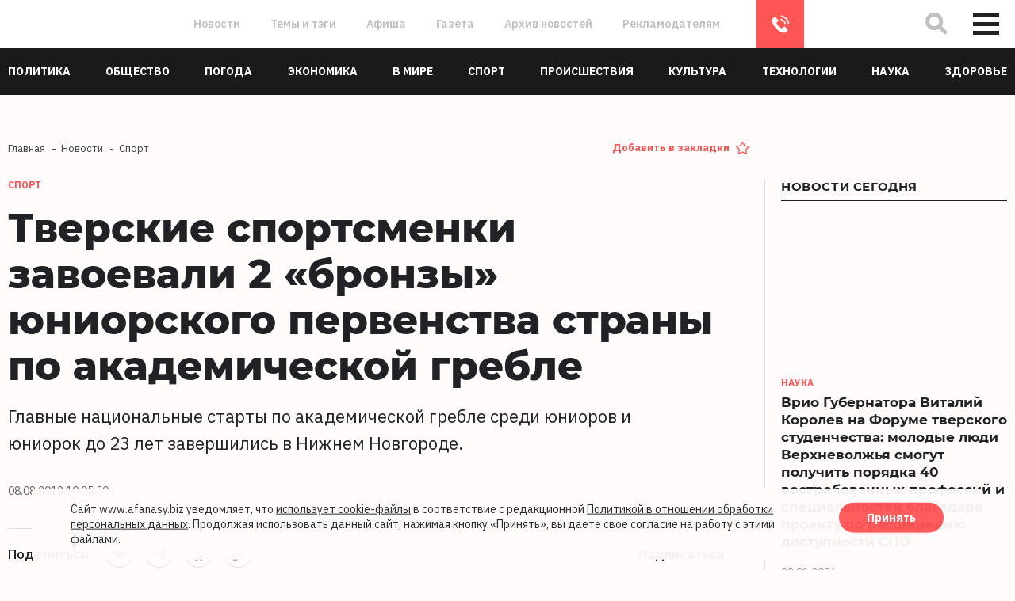

--- FILE ---
content_type: text/html; charset=UTF-8
request_url: https://www.afanasy.biz/news/sport/46485
body_size: 19562
content:
<!DOCTYPE html>
<html lang="ru">

    <head>
        <meta http-equiv="Content-Type" content="text/html; charset=UTF-8" />
<meta name="description" content="Главные национальные старты по академической гребле среди юниоров и юниорок до 23 лет завершились в Нижнем Новгороде. 
&amp;lt;br /&amp;gt; 8 августа 2012" />
<script data-skip-moving="true">(function(w, d, n) {var cl = "bx-core";var ht = d.documentElement;var htc = ht ? ht.className : undefined;if (htc === undefined || htc.indexOf(cl) !== -1){return;}var ua = n.userAgent;if (/(iPad;)|(iPhone;)/i.test(ua)){cl += " bx-ios";}else if (/Windows/i.test(ua)){cl += ' bx-win';}else if (/Macintosh/i.test(ua)){cl += " bx-mac";}else if (/Linux/i.test(ua) && !/Android/i.test(ua)){cl += " bx-linux";}else if (/Android/i.test(ua)){cl += " bx-android";}cl += (/(ipad|iphone|android|mobile|touch)/i.test(ua) ? " bx-touch" : " bx-no-touch");cl += w.devicePixelRatio && w.devicePixelRatio >= 2? " bx-retina": " bx-no-retina";if (/AppleWebKit/.test(ua)){cl += " bx-chrome";}else if (/Opera/.test(ua)){cl += " bx-opera";}else if (/Firefox/.test(ua)){cl += " bx-firefox";}ht.className = htc ? htc + " " + cl : cl;})(window, document, navigator);</script>


<link href="/bitrix/js/ui/design-tokens/dist/ui.design-tokens.css?173158617726358" type="text/css"  rel="stylesheet" />
<link href="/bitrix/js/ui/fonts/opensans/ui.font.opensans.css?16672116572555" type="text/css"  rel="stylesheet" />
<link href="/bitrix/js/main/popup/dist/main.popup.bundle.css?176467092131694" type="text/css"  rel="stylesheet" />
<link href="/bitrix/js/altasib.errorsend/css/window.css?1697439554910" type="text/css"  rel="stylesheet" />
<link href="/bitrix/cache/css/s2/holmax_template/page_0a66ac528c4c345fa0c5a0ee601b55c1/page_0a66ac528c4c345fa0c5a0ee601b55c1_v1.css?1765451721260" type="text/css"  rel="stylesheet" />
<link href="/bitrix/cache/css/s2/holmax_template/template_2ac07a3e018834faa8435700ac33e19f/template_2ac07a3e018834faa8435700ac33e19f_v1.css?1765451721339511" type="text/css"  data-template-style="true" rel="stylesheet" />







<link rel="canonical" href="https://www.afanasy.biz/news/sport/46485" />
<link rel="amphtml" href="https://www.afanasy.biz/amp/sport/46485">
<meta property="og:image" content="https://www.afanasy.biz/local/templates/holmax_template/img/og_logo.jpg" />
<meta property="og:image:secure_url" content="https://www.afanasy.biz/local/templates/holmax_template/img/og_logo.jpg" />
<meta property="og:title" content="Тверские спортсменки завоевали 2 «бронзы» юниорского первенства страны по академической гребле 8 августа 2012"/>
<meta property="og:type" content="website"/>
<meta property="og:url" content="https://www.afanasy.biz/news/sport/46485" />
<meta property="og:image:width" content="968"/>
<meta property="og:image:height" content="504"/>
<meta property="og:description" content="Главные национальные старты по академической гребле среди юниоров и юниорок до 23 лет завершились в Нижнем Новгороде. 
"/>
<style>img.lazydbx{opacity:0}img.lazydbx:not(.initial){transition:opacity 1s}img.lazydbx.initial,img.lazydbx.loaded,img.lazydbx.error{opacity: 1}</style>
 <style> .nca-cookiesacceptpro-line-wrp { box-sizing: border-box !important; margin: 0 !important; border: none !important; width: 100% !important; display: block; clear: both !important; z-index: 99999; position: fixed; bottom: 0px !important; } .nca-cookiesacceptpro-line { box-sizing: border-box !important; margin: 0 !important; border: none !important; width: 100% !important; min-height: 10px !important; /*max-height: 250px !important;*/ max-height: auto !important; display: block; clear: both !important; padding: 14px !important; /* position: absolute; */ position: relative; opacity: 0.95; transform: translateY(0%); margin-left: auto !important; margin-right: auto !important; border-radius: 5px; transform: translateY(-15%); max-width: 1200px; font-size: 14px; color: #212226; background: #fffbfb; background-color: #fffbfb; } .nca-cookiesacceptpro-line > div { display: flex; */ align-items: center; } .nca-cookiesacceptpro-line > div > div { padding-left: 3%; padding-right: 3%; padding-top: 2px; padding-bottom: 2px; } .nca-cookiesacceptpro-line a { color: inherit !important; text-decoration:underline !important; } .nca-cookiesacceptpro-line #nca-cookiesacceptpro-line-accept-btn { cursor: pointer; color: inherit; background: inherit; background-color: inherit; padding-left: inherit; padding-right: inherit; margin: inherit; border: inherit; border-radius: inherit; font-size: 14px; color: #ffffff; background: #f55; background-color: #f55; border-radius: 100px; padding-left: 35px; padding-right: 35px; padding-top: 12px; padding-bottom: 12px; border: 1px solid #ffffff; } @media screen and (max-width:767px) { .nca-cookiesacceptpro-line > div > div { padding-left: 1%; padding-right: 1%; } } </style> 
        <meta http-equiv="X-UA-Compatible" content="IE=edge">
        <meta name="theme-color" content="#c9e0e04d">
        <meta name="apple-mobile-web-app-status-bar-style" content="black-translucent">
        <meta name="viewport" content="width=device-width, initial-scale=1">

        <meta name='yandex-verification' content='64a31eaa9f02aa08' />

        <link rel="shortcut icon" href="/local/templates/holmax_template/img/favicons/favicon.ico" type="image/x-icon">
        <link rel="apple-touch-icon" href="/local/templates/holmax_template/img/favicons/apple-touch-icon.png">
        <link rel="apple-touch-icon" sizes="57x57" href="/local/templates/holmax_template/img/favicons/apple-touch-icon-57x57.png">
        <link rel="apple-touch-icon" sizes="72x72" href="/local/templates/holmax_template/img/favicons/apple-touch-icon-72x72.png">
        <link rel="apple-touch-icon" sizes="76x76" href="/local/templates/holmax_template/img/favicons/apple-touch-icon-76x76.png">
        <link rel="apple-touch-icon" sizes="114x114" href="/local/templates/holmax_template/img/favicons/apple-touch-icon-114x114.png">
        <link rel="apple-touch-icon" sizes="120x120" href="/local/templates/holmax_template/img/favicons/apple-touch-icon-120x120.png">
        <link rel="apple-touch-icon" sizes="144x144" href="/local/templates/holmax_template/img/favicons/apple-touch-icon-144x144.png">
        <link rel="apple-touch-icon" sizes="180x180" href="/local/templates/holmax_template/img/favicons/apple-touch-icon-180x180.png">
                        <meta name="image" content="https://55e04606-9757-4b82-ab4b-0ae7e72ba8c9.selstorage.ru/iblock/c7d/c7d14f30eabfc29dd743a9eddc160384/53db1d121f27cd644a437cbe228bbf6b.jpg" />
                <title>
            Тверские спортсменки завоевали 2 «бронзы» юниорского первенства страны по академической гребле 8 августа 2012        </title>
    </head>

    <body class="">
                        <!--<div class="preloader">-->
        <!--    <div class="preloader__svg"></div>-->
        <!--</div>-->

        <div class="wrapper">
                            <div class="change-category change-category--blue _active">
                    <svg height="100%" width="100%" viewBox="0 0 100 100" preserveAspectRatio="none">

                    <linearGradient id="SVGID_2_" gradientUnits="userSpaceOnUse" x1="50" y1="100" x2="100" y2="50">
                    <stop offset="0" style="stop-color:#176AE0" id="stop70" />
                    <stop offset="1" style="stop-color:#176AE0;stop-opacity:1" id="stop72" />
                    </linearGradient>

                    <path class="change-category__pane" style="fill:url(#SVGID_2_);" d="M100,0 99,0 A 0 100 0 1 0 99 100 L100,100" stroke="#fff" stroke-width="0.2" />

                    </svg>

                    <div class="change-category__trigger">
                        <div class="change-category__arrow">
                            <svg width="10" height="17" viewBox="0 0 10 17" fill="none" xmlns="http://www.w3.org/2000/svg">
                            <path d="M8.70898 15.417L1.63792 8.34592L8.70899 1.27487" stroke="white" stroke-width="2" stroke-linecap="round" stroke-linejoin="round" />
                            </svg>
                        </div>

                        <div class="change-category__dots">
                            <div></div>
                            <div></div>
                            <div></div>
                            <div></div>
                            <div></div>
                        </div>
                        <div class="change-category__title">
                            Только новости экономики
                        </div>
                    </div>

                    <div class="change-category__el"></div>
                </div>

                <div class="change-category change-category--orange ">
                    <svg height="100%" width="100%" viewBox="0 0 100 100" preserveAspectRatio="none">

                    <linearGradient id="SVGID_3_" gradientUnits="userSpaceOnUse" x1="50" y1="100" x2="100" y2="50">
                    <stop offset="0" style="stop-color:#FF5555;" id="stop73" />
                    <stop offset="1" style="stop-color:#FF5555;stop-opacity:1" id="stop74" />
                    </linearGradient>

                    <path class="change-category__pane" style="fill:url(#SVGID_3_);" d="M0,0 1,0  A 0 100 0 1 1 1 100 L0,100" stroke="#fff" stroke-width="0.2" />

                    </svg>


                    <div class="change-category__trigger">
                        <div class="change-category__arrow">
                            <svg width="10" height="17" viewBox="0 0 10 17" fill="none" xmlns="http://www.w3.org/2000/svg">
                            <path d="M8.70898 15.417L1.63792 8.34592L8.70899 1.27487" stroke="white" stroke-width="2" stroke-linecap="round" stroke-linejoin="round" />
                            </svg>
                        </div>

                        <div class="change-category__dots">
                            <div></div>
                            <div></div>
                            <div></div>
                            <div></div>
                            <div></div>
                        </div>
                        <div class="change-category__title">
                            Все новости
                        </div>
                    </div>

                    <div class="change-category__el"></div>
                </div>
            
            <!-- SWUP ADV CONTAINER START -->
                                        <div id="topAdv">
                    <div class="main-adv main-adv--top">           
                        
                        
                        
                                            </div>
                </div>
                        <!-- SWUP ADV CONTAINER END -->


            <header class="header">
                <div class="header-top">
                    <div class="header-top__inner">
                        <div class="header-top__left">
                            <a href="/" class="header-logo">
                                <div class="header-logo__svg"></div>
                                <img src="data:image/svg+xml,%3Csvg%20width=%2210%22%20height=%2210%22%20xmlns=%22http://www.w3.org/2000/svg%22%20viewBox=%220%200%2010%2010%22%3E%3C/svg%3E" alt="" data-src="/local/templates/holmax_template/img/logo.svg" class="lazydbx">
                            </a>
                        </div>
                        <div class="header-top__center">
                            
    <ul class="h-nav-top">
                    <li class="h-nav-top__item">
                <a class="h-nav-top__link" onclick="window.location.href='/news/'" href="/news/">Новости</a>
            </li>	
                    <li class="h-nav-top__item">
                <a class="h-nav-top__link" onclick="window.location.href='/publications/'" href="/publications/">Темы и тэги</a>
            </li>	
                    <li class="h-nav-top__item">
                <a class="h-nav-top__link"  href="/news/afisha/">Афиша</a>
            </li>	
                    <li class="h-nav-top__item">
                <a class="h-nav-top__link"  href="/articles/">Газета</a>
            </li>	
                    <li class="h-nav-top__item">
                <a class="h-nav-top__link"  href="/archive/">Архив новостей</a>
            </li>	
                    <li class="h-nav-top__item">
                <a class="h-nav-top__link"  href="/advertisers/">Рекламодателям</a>
            </li>	
            </ul>		
    
                            <a href="tel:84822777012" class="header-top__phone">8 (4822) 777-012</a>

                            <!--a href="#" class="header-top__send btn btn--primary" data-popup="form-send">Напишите нам</a-->
                        </div>
                        <div class="header-top__right">
                            <button class="header-top__search" type="button">
                                <svg width="40" height="40" viewBox="0 0 40 40" fill="none" xmlns="http://www.w3.org/2000/svg">
                                <path d="M22.3371 22.1666L29.6655 29.495M24.839 16.0626C24.8533 20.8298 21.0004 24.6828 16.2332 24.6685C11.4659 24.6542 7.58974 20.778 7.57541 16.0107C7.56108 11.2435 11.414 7.39057 16.1813 7.40489C20.9485 7.41922 24.8247 11.2954 24.839 16.0626Z" stroke="#C1C0C0" stroke-width="5" stroke-linecap="square" stroke-linejoin="bevel" />
                                </svg>
                            </button>
                            <button class="header-top__burger nav-burger" type="button" data-popup="big-menu" data-close="false">
                                <span></span>
                                <span></span>
                                <span></span>
                            </button>
                        </div>


                        
<form action="/search/index.php" class="h-form-search">
    <div id="search-button" style="display: none">
        <input type="submit" name="s" id="search-submit-button" value="" onfocus="this.blur();">
    </div>
    <input type="text" class="h-form-search__input form__control" placeholder="Введите запрос" name="q">
    <a href="#" class="h-form-search__close">
        <svg width="22" height="22" viewBox="0 0 22 22" fill="none" xmlns="http://www.w3.org/2000/svg">
            <path d="M2 20L19.4703 2M2.52971 2.00004L20 20" stroke="#212226" stroke-width="5" />
        </svg>
    </a>
    <svg width="40" height="40" viewBox="0 0 40 40" fill="none" xmlns="http://www.w3.org/2000/svg" class="h-form-search__icon">
        <path d="M22.3371 22.1666L29.6655 29.495M24.839 16.0626C24.8533 20.8298 21.0004 24.6828 16.2332 24.6685C11.4659 24.6542 7.58974 20.778 7.57541 16.0107C7.56108 11.2435 11.414 7.39057 16.1813 7.40489C20.9485 7.41922 24.8247 11.2954 24.839 16.0626Z" stroke="#C1C0C0" stroke-width="5" stroke-linecap="square" stroke-linejoin="bevel" />
    </svg>
</form>

                        <div class="header-top__progress news-progress" style="width: 0%"></div>	

                    </div>
                </div>
                <div class="header-bottom">
                    <div class="container header-bottom__inner">
                        
    <ul class="h-bottom-nav">

        <li class="h-bottom-nav__item h-bottom-nav__item--dd">
            <a href="#" class="h-bottom-nav__d-toggle">
                <svg width="26" height="6" viewBox="0 0 26 6" fill="none" xmlns="http://www.w3.org/2000/svg">
                    <circle cx="3" cy="3" r="3" fill="white"/>
                    <circle cx="13" cy="3" r="3" fill="white"/>
                    <circle cx="23" cy="3" r="3" fill="white"/>
                </svg>
                <span>Рубрики</span></a>
            <div class="h-bottom-nav__dropdown">

            </div>
        </li>
                                        <li class="h-bottom-nav__item ">
                <a class="h-bottom-nav__link" href="/news/politics/"><span>Политика</span></a>
            </li>
                                <li class="h-bottom-nav__item ">
                <a class="h-bottom-nav__link" href="/news/society/"><span>Общество</span></a>
            </li>
                                <li class="h-bottom-nav__item ">
                <a class="h-bottom-nav__link" href="/news/weather/"><span>Погода</span></a>
            </li>
                                <li class="h-bottom-nav__item ">
                <a class="h-bottom-nav__link" href="/news/economy/"><span>Экономика</span></a>
            </li>
                                <li class="h-bottom-nav__item ">
                <a class="h-bottom-nav__link" href="/news/in_world/"><span>В мире</span></a>
            </li>
                                <li class="h-bottom-nav__item ">
                <a class="h-bottom-nav__link" href="/news/sport/"><span>Спорт</span></a>
            </li>
                                <li class="h-bottom-nav__item ">
                <a class="h-bottom-nav__link" href="/news/incident/"><span>Происшествия</span></a>
            </li>
                                <li class="h-bottom-nav__item ">
                <a class="h-bottom-nav__link" href="/news/culture/"><span>Культура</span></a>
            </li>
                                <li class="h-bottom-nav__item ">
                <a class="h-bottom-nav__link" href="/news/technologies/"><span>Технологии</span></a>
            </li>
                                <li class="h-bottom-nav__item ">
                <a class="h-bottom-nav__link" href="/news/science/"><span>Наука</span></a>
            </li>
                                <li class="h-bottom-nav__item ">
                <a class="h-bottom-nav__link" href="/news/health/"><span>Здоровье</span></a>
            </li>
            </ul>

                    </div>
                </div>
            </header>

            <div class="popup-pane" id="big-menu">
                <div class="popup-pane__bg"></div>
                <div class="popup-pane__image"></div>
                <div class="container popup-pane__inner">
                    <div class="popup-pane__top">
                        <div class="row">
                            



    <div class="col-lg-4 col-md-6 order-1 popup-pane-item">
        <div class="popup-pane-item__title">
            Материалы        </div>
        <ul class="big-menu-nav">
                            <li class="big-menu-nav__item">
                    <a class="big-menu-nav__link" href="/news/afisha/"><span>Афиша</span></a>
                </li>
                            <li class="big-menu-nav__item">
                    <a class="big-menu-nav__link" href="/story/"><span>Сюжеты</span></a>
                </li>
                            <li class="big-menu-nav__item">
                    <a class="big-menu-nav__link" href="/stories/"><span>Истории</span></a>
                </li>
                            <li class="big-menu-nav__item">
                    <a class="big-menu-nav__link" href="/special_project/"><span>Спецпроекты</span></a>
                </li>
                            <li class="big-menu-nav__item">
                    <a class="big-menu-nav__link" href="/news/filter/recommend/"><span>Рекомендуемое</span></a>
                </li>
                            <li class="big-menu-nav__item">
                    <a class="big-menu-nav__link" href="/news/filter/popular/"><span>Популярное</span></a>
                </li>
                            <li class="big-menu-nav__item">
                    <a class="big-menu-nav__link" href="/news/filter/discussed/"><span>Обсуждаемое</span></a>
                </li>
                            <li class="big-menu-nav__item">
                    <a class="big-menu-nav__link" href="/voting/"><span>Тесты и опросы</span></a>
                </li>
                            <li class="big-menu-nav__item">
                    <a class="big-menu-nav__link" href="/news/photo_report/"><span>Фоторепортажи</span></a>
                </li>
                            <li class="big-menu-nav__item">
                    <a class="big-menu-nav__link" href="/news/video_report/"><span>Видеорепортажи</span></a>
                </li>
                    </ul>
    </div>


                                



    <div class="col-lg-4 col-md-6 order-1 popup-pane-item">
        <div class="popup-pane-item__title">
            Информация        </div>
        <ul class="big-menu-nav">
                            <li class="big-menu-nav__item">
                    <a class="big-menu-nav__link" href="/publications/"><span>Темы и тэги</span></a>
                </li>
                            <li class="big-menu-nav__item">
                    <a class="big-menu-nav__link" href="/articles/"><span>Наша газета</span></a>
                </li>
                            <li class="big-menu-nav__item">
                    <a class="big-menu-nav__link" href="/archive/"><span>Архив новостей</span></a>
                </li>
                            <li class="big-menu-nav__item">
                    <a class="big-menu-nav__link" href="/advertisers/"><span>Рекламодателям</span></a>
                </li>
                            <li class="big-menu-nav__item">
                    <a class="big-menu-nav__link" href="/about_us/"><span>О проекте</span></a>
                </li>
                            <li class="big-menu-nav__item">
                    <a class="big-menu-nav__link" href="/contacts/"><span>Контакты</span></a>
                </li>
                    </ul>
    </div>


    
                                                        <div class="col-lg-4 col-md-6 order-lg-3 order-4 popup-pane-item">
                                <div class="popup-pane-item__title">
                                    Контакты
                                </div>
                                <div class="popup-pane__contacts contacts">
                                    <p><a href="mailto:info@afanasy.biz">info@afanasy.biz</a></p>
                                    <p><a href="tel:84822777012">8 (4822) 777-012</a></p>
                                    <p>170100, Тверь, ул. Московская, 82, 1Д (цоколь)</p>
                                </div>

                                <ul class="popup-pane__socials socials">
                                    <li class="socials__item">
                                        <a href="https://vk.com/afanasybiz" target="_blank" class="socials__link"><svg class="socials__icon socials__icon--vk">
                                            <use xlink:href="/local/templates/holmax_template/img/sprites/sprite.svg#vk"></use>
                                            </svg></a>
                                    </li>
                                    <li class="socials__item">
                                        <a href="https://t.me/+MmC1k9uZTbo3YWEy" target="_blank" class="socials__link"><svg class="socials__icon socials__icon--tl">
                                            <use xlink:href="/local/templates/holmax_template/img/sprites/sprite.svg#telegram"></use>
                                            </svg></a>
                                    </li>
                                    <li class="socials__item">
                                        <a href="https://ok.ru/group/53524308688977" target="_blank" class="socials__link"><svg class="socials__icon socials__icon--ok">
                                            <use xlink:href="/local/templates/holmax_template/img/sprites/sprite.svg#ok"></use>
                                            </svg></a>
                                    </li>
                                </ul>

                            </div>

                            



    <div class="col-lg-4 col-md-6 order-3 popup-pane-item">
        <div class="popup-pane-item__title">
            Архив        </div>
        <ul class="big-menu-nav">
                            <li class="big-menu-nav__item">
                    <a class="big-menu-nav__link" href="https://dor-dozor.ru/"><span>Дордозор</span></a>
                </li>
                            <li class="big-menu-nav__item">
                    <a class="big-menu-nav__link" href="/archive/"><span>Архив новостей</span></a>
                </li>
                    </ul>
    </div>


    
                            <div class="col-lg-8 popup-pane-item order-5">
                                <div class="row">
                                                                        <div class="col-xl-6 popup-pane-item__have">
                                        <!--div class="have-block have-block--menu">
                                            <div class="have-block__title">
                                                У вас есть что рассказать? Напишите нам
                                            </div>
                                            <div class="have-block__btn">
                                                <a href="#" class="btn btn--primary" data-popup="form-send">Написать</a>
                                            </div>
                                        </div-->
                                    </div>

                                </div>
                            </div>
                        </div>
                    </div>
                    <div class="popup-pane__footer">
                        <div class="popup-pane__line line-info">
                            <div class="line-info__disclamer disclamer">
                                <div class="disclamer__image">
                                    <img src="data:image/svg+xml,%3Csvg%20width=%2210%22%20height=%2210%22%20xmlns=%22http://www.w3.org/2000/svg%22%20viewBox=%220%200%2010%2010%22%3E%3C/svg%3E" alt="" data-src="/local/templates/holmax_template/img/16--grey.svg" class="lazydbx">
                                </div>
                                <div class="disclamer__text">
                                    Настоящий ресурс может содержать материалы 16+
                                </div>
                            </div>

                            <ul class="socials line-info__socials line-info__socials--header">
                                <li class="socials__item">
                                    <a href="https://vk.com/afanasybiz" target="_blank" class="socials__link"><svg class="socials__icon socials__icon--vk">
                                        <use xlink:href="/local/templates/holmax_template/img/sprites/sprite.svg#vk"></use>
                                        </svg></a>
                                </li>
                                <li class="socials__item">
                                    <a href="https://t.me/+MmC1k9uZTbo3YWEy" target="_blank" class="socials__link"><svg class="socials__icon socials__icon--tl">
                                        <use xlink:href="/local/templates/holmax_template/img/sprites/sprite.svg#telegram"></use>
                                        </svg></a>
                                </li>
                                <li class="socials__item">
                                    <a href="https://ok.ru/group/53524308688977" target="_blank" class="socials__link"><svg class="socials__icon socials__icon--ok">
                                        <use xlink:href="/local/templates/holmax_template/img/sprites/sprite.svg#ok"></use>
                                        </svg>
                                    </a>
                                </li>
                                <li class="socials__item">
                                    <a href="https://max.ru/afanasybiz" target="_blank" class="socials__link">
                                        <svg class="socials__icon socials__icon--max">
                                        <use xlink:href="/local/templates/holmax_template/img/sprites/sprite_1.svg#max"></use>
                                        </svg>
                                    </a>
                                </li>
                            </ul>

                            <div class="line-info__rss">
                                <a href="https://dzen.ru/afanasybiz?favid=1367" target="_blank">
                                    <img src="data:image/svg+xml,%3Csvg%20width=%2210%22%20height=%2210%22%20xmlns=%22http://www.w3.org/2000/svg%22%20viewBox=%220%200%2010%2010%22%3E%3C/svg%3E" alt="" class="dzen lazydbx" data-src="/local/templates/holmax_template/img/dzen--grey.svg?v=1">
                                </a>
                                <a href="/rss/yandex_rss_news.xml" target="_blank">RSS-лента</a>
                            </div>

                        </div>

                        <div class="popup-pane__copyright copyright">
                            <div class="copyright__text">
                                www.afanasy.biz. ООО «Афанасий-бизнес». Главный редактор, генеральный директор: Поспелова О.В.<br>
                                Свидетельство о регистрации серия Эл № ФС77-88789 от 24 декабря 2024 г.<br>
                                Выдано: Федеральная служба по надзору в сфере связи, информационных технологий и массовых коммуникаций (Роскомнадзор). 16+ <br>
                                <a href="/advertisers/" class="cf_link">Правопреемником АО "Афанасий-бизнес" является ООО "Афанасий-бизнес"</a>
                            </div>
                            <!--div class="copyright__dev">
                                Сайт разработан студией <a href="http://holmax.ru/" target="_blank">Holmax</a>
                            </div-->
                        </div>

                        <div class="popup-pane__counters counters">
                            <div class="counters__item">
                                <img src="data:image/svg+xml,%3Csvg%20width=%22156%22%20height=%2243%22%20xmlns=%22http://www.w3.org/2000/svg%22%20viewBox=%220%200%22%3E%3C/svg%3E" alt="" data-src="/local/templates/holmax_template/img/counter.png" class="lazydbx">
                            </div>
                        </div>
                    </div>
                </div>
            </div>

            <div id="hajax" class="content transition-fade">
                <main>




<div class="page single-news" data-visible="4">
    <div class="container">
        <div class="row">
            <div class="col-xl-9 col-lg-8">
                <div class="row">
                    <div class="col-lg-8">
                        <ul class="breadcrumbs" itemscope="" itemtype="http://schema.org/BreadcrumbList">
		<li class="breadcrumbs__item" itemscope="" itemprop="itemListElement" itemtype="http://schema.org/ListItem">
				<a href="/" title="Главная" itemprop="item" class="breadcrumbs__link">
					<span itemprop="name">Главная</span>                                           
				</a>
                                 <meta itemprop="position" content="1" />
		</li>
		<li class="breadcrumbs__item" itemscope="" itemprop="itemListElement" itemtype="http://schema.org/ListItem">
				<a href="/news/" title="Новости" itemprop="item" class="breadcrumbs__link">
					<span itemprop="name">Новости</span>                                           
				</a>
                                 <meta itemprop="position" content="2" />
		</li>
		<li class="breadcrumbs__item" itemscope="" itemprop="itemListElement" itemtype="http://schema.org/ListItem">
				<a href="/news/sport/" title="Спорт" itemprop="item" class="breadcrumbs__link">
					<span itemprop="name">Спорт</span>                                           
				</a>
                                 <meta itemprop="position" content="3" />
		</li></ul>                    </div>
                    <div class="col-lg-4">
                        <p class="add_to_favorites_link"><a href="#" onclick="addFav();return false;">Добавить в закладки</a></p>
                    </div>
                </div>
            </div>
        </div>
        <div class="row">
            <div class="col-xl-9 col-lg-8 page__left">
                
<div class="single-news__item" data-title="Тверские спортсменки завоевали 2 «бронзы» юниорского первенства страны по академической гребле"
     data-url="/news/sport/46485" data-prev-text="Главные национальные старты по академической гребле среди юниоров и юниорок до 23 лет завершились в Нижнем Новгороде. 
">

    <div class="single-news__body" itemscope itemtype="http://schema.org/NewsArticle">

        <div class="single-news__cats">
                            <div class="single-news__cat">
                    Спорт                </div>
            
                    </div>


        <h1 itemprop="headline" class="single-news__title">
            Тверские спортсменки завоевали 2 «бронзы» юниорского первенства страны по академической гребле        </h1>
                    <div class="single-news__preview-text textBig">
                                Главные национальные старты по академической гребле среди юниоров и юниорок до 23 лет завершились в Нижнем Новгороде. 
<br />            </div>
        
        <div class="single-news__meta  news-meta">
                            <div itemprop="datePublished" datetime="2012-08-08T10:05:50+04:00" class="news-meta__item">
                    08.08.2012 10:05:50                </div>
                                    

            
        </div>

        <div class="single-share">
            <div class="single-share__item">
                <div class="single-share__title">Поделиться</div>

                <div class="single-share__el share">
                    <div class="share__list">
                        <ul class="share__socials socials socials--rounded">
                            <li class="socials__item">
                                                                <a class="socials__link" onclick="Share.vkontakte(
                                                'https://www.afanasy.biz/news/sport/46485',
                                                'Тверские спортсменки завоевали 2 «бронзы» юниорского первенства страны по академической гребле',
                                                'https://55e04606-9757-4b82-ab4b-0ae7e72ba8c9.selstorage.ru/iblock/c7d/c7d14f30eabfc29dd743a9eddc160384/53db1d121f27cd644a437cbe228bbf6b.jpg',
                                                'Главные национальные старты по академической гребле среди юниоров и юниорок до 23 лет завершились в ...'
                                                )">
                                    <svg class="socials__icon socials__icon--vk">
                                        <use xlink:href="/local/templates/holmax_template/img/sprites/sprite.svg#vk"></use>
                                    </svg>
                                </a>
                            </li>
                            <li class="socials__item">
                                <a class="socials__link"  onclick="Share.telegram(
                                                'https://www.afanasy.biz/news/sport/46485',
                                                'https://55e04606-9757-4b82-ab4b-0ae7e72ba8c9.selstorage.ru/iblock/c7d/c7d14f30eabfc29dd743a9eddc160384/53db1d121f27cd644a437cbe228bbf6b.jpg',
                                                )">
                                    <svg class="socials__icon socials__icon--tl">
                                        <use xlink:href="/local/templates/holmax_template/img/sprites/sprite.svg#telegram"></use>
                                    </svg>
                                </a>
                            </li>
                            <li class="socials__item">
                                <a class="socials__link" onclick="Share.odnoklassniki(
                                                'https://www.afanasy.biz/news/sport/46485',
                                                'Тверские спортсменки завоевали 2 «бронзы» юниорского первенства страны по академической гребле',
                                                'https://55e04606-9757-4b82-ab4b-0ae7e72ba8c9.selstorage.ru/iblock/c7d/c7d14f30eabfc29dd743a9eddc160384/53db1d121f27cd644a437cbe228bbf6b.jpg',
                                                )">
                                    <svg class="socials__icon socials__icon--ok">
                                        <use xlink:href="/local/templates/holmax_template/img/sprites/sprite.svg#ok"></use>
                                    </svg>
                                </a>
                            </li>
                            <!--li class="socials__item">
                                <a class="socials__link" onclick="Share.max(
                                                'https://www.afanasy.biz/news/sport/46485',
                                                'Тверские спортсменки завоевали 2 «бронзы» юниорского первенства страны по академической гребле',
                                                'https://55e04606-9757-4b82-ab4b-0ae7e72ba8c9.selstorage.ru/iblock/c7d/c7d14f30eabfc29dd743a9eddc160384/53db1d121f27cd644a437cbe228bbf6b.jpg',
                                                'Главные национальные старты по академической гребле среди юниоров и юниорок до 23 лет завершились в ...'
                                                )">
                                    <svg class="socials__icon socials__icon--max">
                                        <use xlink:href="/local/templates/holmax_template/img/sprites/sprite_1.svg#max"></use>
                                    </svg>
                                </a>
                            </li-->
                            <li class="socials__item">
                                <a class="socials__link"  onclick="Share.copyurl(
                                                'https://www.afanasy.biz/news/sport/46485'
                                                )">
                                    <svg class="socials__icon socials__icon--link">
                                        <use xlink:href="/local/templates/holmax_template/img/sprites/sprite.svg#link"></use>
                                    </svg>
                                </a>
                            </li>
                        </ul>
                        <a class="share__button" href="#">
                            <svg fill="none" height="20" viewBox="0 0 18 20" width="18"
                                 xmlns="http://www.w3.org/2000/svg">
                                <path d="M16.8 3.91428C16.8 2.52568 15.6061 1.4 14.1334 1.4C12.6606 1.4 11.4667 2.52568 11.4667 3.91428C11.4667 5.30289 12.6606 6.42857 14.1334 6.42857C15.6061 6.42857 16.8 5.30289 16.8 3.91428Z"
                                      fill="#C1C0C0"></path>
                                <path d="M16.8 16.4857C16.8 15.0971 15.6061 13.9714 14.1334 13.9714C12.6606 13.9714 11.4667 15.0971 11.4667 16.4857C11.4667 17.8743 12.6606 19 14.1334 19C15.6061 19 16.8 17.8743 16.8 16.4857Z"
                                      fill="#C1C0C0"></path>
                                <path d="M6.13338 10.2C6.13338 8.8114 4.93948 7.68571 3.46672 7.68571C1.99396 7.68571 0.800049 8.8114 0.800049 10.2C0.800049 11.5886 1.99396 12.7143 3.46672 12.7143C4.93948 12.7143 6.13338 11.5886 6.13338 10.2Z"
                                      fill="#C1C0C0"></path>
                                <path d="M14.8776 17.486L3.65929 10.0265M3.68211 10.5579L14.8611 3.04605M16.8 3.91429C16.8 2.52568 15.6061 1.4 14.1334 1.4C12.6606 1.4 11.4667 2.52568 11.4667 3.91429C11.4667 5.30289 12.6606 6.42857 14.1334 6.42857C15.6061 6.42857 16.8 5.30289 16.8 3.91429ZM16.8 16.4857C16.8 15.0971 15.6061 13.9714 14.1334 13.9714C12.6606 13.9714 11.4667 15.0971 11.4667 16.4857C11.4667 17.8743 12.6606 19 14.1334 19C15.6061 19 16.8 17.8743 16.8 16.4857ZM6.13338 10.2C6.13338 8.8114 4.93948 7.68571 3.46672 7.68571C1.99396 7.68571 0.800049 8.8114 0.800049 10.2C0.800049 11.5886 1.99396 12.7143 3.46672 12.7143C4.93948 12.7143 6.13338 11.5886 6.13338 10.2Z"
                                      stroke="#C1C0C0"></path>
                            </svg>
                        </a>
                    </div>
                </div>

            </div>
            <div class="single-share__item">
                <div class="single-share__title">Подписаться</div>
                <ul class="single-share__subscribe subscribe">
                                                                <li class="subscribe__item">
                            <a target="_blank" href="https://dzen.ru/afanasybiz?favid=1367" class="subscribe__link">
                                <img src="data:image/svg+xml,%3Csvg%20width=%2210%22%20height=%2210%22%20xmlns=%22http://www.w3.org/2000/svg%22%20viewBox=%220%200%2010%2010%22%3E%3C/svg%3E" alt="" data-src="/local/templates/holmax_template/img/dzen.svg?v=2" class="lazydbx">
                            </a>
                        </li>
                                    </ul>
            </div>
        </div>
                
        <div class="single-news__text text-block">
                                        <figure itemscope itemprop="image" itemtype="http://schema.org/ImageObject" class="figure">
                    <img itemprop="url contentUrl" src="data:image/svg+xml,%3Csvg%20width=%22860%22%20height=%22588%22%20xmlns=%22http://www.w3.org/2000/svg%22%20viewBox=%220%200%22%3E%3C/svg%3E" title='Тверские спортсменки завоевали 2 «бронзы» юниорского первенства страны по академической гребле ' alt='Тверские спортсменки завоевали 2 «бронзы» юниорского первенства страны по академической гребле ' data-src="/local/templates/holmax_template/img/blank_photo_860x588.jpg" class="lazydbx">
                </figure>
                                    <div itemprop="articleBody">
                Фото - rowingrussia.ru<br /><br />Главные национальные старты по академической гребле среди юниоров и юниорок до 23 лет завершились в Нижнем Новгороде. <br /><br />                        
                        
                        На гребном канале &laquo;Печоры&raquo; представительницы Тверской области смогли завоевать две бронзовых медали. Воспитанницы СДЮШОР по видам гребли имени олимпийской чемпионки Антонины Серединой Екатерина Столбова и Светлана Хомяченкова финишировали третьими в двойке-парной, наших девушек обогнали соперницы из Москвы и Санкт-Петербурга.<br /><br />Также Екатерина и Светлана вместе с Ариной Корниловой и Анастасией Цуцковой догребли до третьей ступени пьедестала почета в четверке-парной. &laquo;Серебро&raquo; и &laquo;золото&raquo; вновь досталось представительницам двух столиц. <br />            </div>
        </div>
                <div class="block-telergam">
            <div class="block-telergam__text">
                <img src="data:image/svg+xml,%3Csvg%20width=%2210%22%20height=%2210%22%20xmlns=%22http://www.w3.org/2000/svg%22%20viewBox=%220%200%2010%2010%22%3E%3C/svg%3E" alt="telegram" data-src="/local/templates/holmax_template/img/telegram-plan-img.svg" class="lazydbx"/>
                <p>Новости Твери и городов Тверской области — <br> в Телеграм, в ОК и Вконтакте</p>
            </div>
            <div class="block-telergam__links">
                <div>
                    <span>Подписаться</span>
                </div>
                <div class="block-telergam__links-icons">
                    <a href="https://t.me/+MmC1k9uZTbo3YWEy" target="_blank"><img src="data:image/svg+xml,%3Csvg%20width=%2210%22%20height=%2210%22%20xmlns=%22http://www.w3.org/2000/svg%22%20viewBox=%220%200%2010%2010%22%3E%3C/svg%3E" alt="" data-src="/local/templates/holmax_template/img/tg_subs.svg" class="lazydbx"/></a>
                    <a href="https://ok.ru/group/53524308688977" target="_blank"><img src="data:image/svg+xml,%3Csvg%20width=%2210%22%20height=%2210%22%20xmlns=%22http://www.w3.org/2000/svg%22%20viewBox=%220%200%2010%2010%22%3E%3C/svg%3E" alt="" data-src="/local/templates/holmax_template/img/ok_s.svg" class="lazydbx"/></a>
                    <a href="https://vk.com/afanasybiz" target="_blank"><img src="data:image/svg+xml,%3Csvg%20width=%2210%22%20height=%2210%22%20xmlns=%22http://www.w3.org/2000/svg%22%20viewBox=%220%200%2010%2010%22%3E%3C/svg%3E" alt="" data-src="/local/templates/holmax_template/img/vk_subs.svg" class="lazydbx"/></a>
                </div>
            </div>
        </div>
                        
    <div class="single-news__recent d-block">
        <div class="block-title recent-news__title">
            Читайте также        </div>
        <div class="recent-slider">
            <div class="recent-slider__inner swiper-container">
                <div class="swiper-wrapper">
                                                                    <div class="recent-slider__item swiper-slide">
                            <div class="news-card">
                                <div class="news-card__thumb">
                                                                            <img
                                            src="data:image/svg+xml,%3Csvg%20width=%2210%22%20height=%2210%22%20xmlns=%22http://www.w3.org/2000/svg%22%20viewBox=%220%200%2010%2010%22%3E%3C/svg%3E"
                                            alt="Врио Губернатора Виталий Королев на Форуме тверского студенчества: молодые люди Верхневолжья смогут получить порядка 40 востребованных профессий и специальностей благодаря проекту по расширению доступности СПО - новости Афанасий"
                                            title="Врио Губернатора Виталий Королев на Форуме тверского студенчества: молодые люди Верхневолжья смогут получить порядка 40 востребованных профессий и специальностей благодаря проекту по расширению доступности СПО" data-src="https://55e04606-9757-4b82-ab4b-0ae7e72ba8c9.selstorage.ru/resize_cache/495950/88ec5dbc6a7d011bf1791df88f3e367d/iblock/ded/ded6d3802fd69406cb5f46b5671c7882/e04bb8fedbbce0483f55398408ac00de.JPG" class="lazydbx"
                                            />
                                                                        </div>
                                <div class="news-card__cat"></div>
                                <p class="news-card__title h4">
                                    <span>Врио Губернатора Виталий Королев на Форуме тверского студенчества: молодые люди Верхневолжья смогут получить порядка 40 востребованных профессий и специальностей благодаря проекту по расширению доступности СПО</span>
                                </p>
                                <div class="news-card__meta  news-meta">
                                    <div class="news-meta__item">
                                        22.01.2026                                    </div>
                                                                    </div>
                                <a href="/news/science/250256" class="news-card__link"></a>
                            </div>
                        </div>

                                                                    <div class="recent-slider__item swiper-slide">
                            <div class="news-card">
                                <div class="news-card__thumb">
                                                                            <img
                                            src="data:image/svg+xml,%3Csvg%20width=%2210%22%20height=%2210%22%20xmlns=%22http://www.w3.org/2000/svg%22%20viewBox=%220%200%2010%2010%22%3E%3C/svg%3E"
                                            alt="Следующие несколько дней в Тверской области будет очень холодно"
                                            title="Следующие несколько дней в Тверской области будет очень холодно" data-src="https://55e04606-9757-4b82-ab4b-0ae7e72ba8c9.selstorage.ru/resize_cache/495948/88ec5dbc6a7d011bf1791df88f3e367d/iblock/537/537f722f8ffddbc031bab8080f4642df/483adff0ea6ab8ef6e86dcfbd3b75d84.jpg" class="lazydbx"
                                            />
                                                                        </div>
                                <div class="news-card__cat"></div>
                                <p class="news-card__title h4">
                                    <span>Следующие несколько дней в Тверской области будет очень холодно</span>
                                </p>
                                <div class="news-card__meta  news-meta">
                                    <div class="news-meta__item">
                                        22.01.2026                                    </div>
                                                                    </div>
                                <a href="/news/weather/250255" class="news-card__link"></a>
                            </div>
                        </div>

                                                                    <div class="recent-slider__item swiper-slide">
                            <div class="news-card">
                                <div class="news-card__thumb">
                                                                            <img
                                            src="data:image/svg+xml,%3Csvg%20width=%2210%22%20height=%2210%22%20xmlns=%22http://www.w3.org/2000/svg%22%20viewBox=%220%200%2010%2010%22%3E%3C/svg%3E"
                                            alt="В Бологое пожарные предотвратили взрыв газовых баллонов в горящем доме - новости Афанасий"
                                            title="В Бологое пожарные предотвратили взрыв газовых баллонов в горящем доме" data-src="https://55e04606-9757-4b82-ab4b-0ae7e72ba8c9.selstorage.ru/resize_cache/495944/88ec5dbc6a7d011bf1791df88f3e367d/iblock/e16/e16092616d5c16ea60763c8cb7fa39a6/534d5e619fe69cf1fecccbadade0b5a0.jpg" class="lazydbx"
                                            />
                                                                        </div>
                                <div class="news-card__cat"></div>
                                <p class="news-card__title h4">
                                    <span>В Бологое пожарные предотвратили взрыв газовых баллонов в горящем доме</span>
                                </p>
                                <div class="news-card__meta  news-meta">
                                    <div class="news-meta__item">
                                        22.01.2026                                    </div>
                                                                    </div>
                                <a href="/news/incident/250253" class="news-card__link"></a>
                            </div>
                        </div>

                                                                    <div class="recent-slider__item swiper-slide">
                            <div class="news-card">
                                <div class="news-card__thumb">
                                                                            <img
                                            src="data:image/svg+xml,%3Csvg%20width=%2210%22%20height=%2210%22%20xmlns=%22http://www.w3.org/2000/svg%22%20viewBox=%220%200%2010%2010%22%3E%3C/svg%3E"
                                            alt="Житель Бологое перевел мошенникам 6 млн рублей - новости Афанасий"
                                            title="Житель Бологое перевел мошенникам 6 млн рублей" data-src="https://55e04606-9757-4b82-ab4b-0ae7e72ba8c9.selstorage.ru/resize_cache/495946/88ec5dbc6a7d011bf1791df88f3e367d/iblock/118/11872d167d93b599eee49e984fbad356/6a09fe2bc99813250544fdf5cfbae6a7.jpg" class="lazydbx"
                                            />
                                                                        </div>
                                <div class="news-card__cat"></div>
                                <p class="news-card__title h4">
                                    <span>Житель Бологое перевел мошенникам 6 млн рублей</span>
                                </p>
                                <div class="news-card__meta  news-meta">
                                    <div class="news-meta__item">
                                        22.01.2026                                    </div>
                                                                    </div>
                                <a href="/news/incident/250254" class="news-card__link"></a>
                            </div>
                        </div>

                                                                    <div class="recent-slider__item swiper-slide">
                            <div class="news-card">
                                <div class="news-card__thumb">
                                                                            <img
                                            src="data:image/svg+xml,%3Csvg%20width=%2210%22%20height=%2210%22%20xmlns=%22http://www.w3.org/2000/svg%22%20viewBox=%220%200%2010%2010%22%3E%3C/svg%3E"
                                            alt="Тверской врио губернатора поддержал инициативу о программе «Лидеры Верхневолжья» - новости Афанасий"
                                            title="Тверской врио губернатора поддержал инициативу о программе «Лидеры Верхневолжья»" data-src="https://55e04606-9757-4b82-ab4b-0ae7e72ba8c9.selstorage.ru/resize_cache/495942/88ec5dbc6a7d011bf1791df88f3e367d/iblock/e00/e00399c1adcf43175d50914df93c8149/3355d8c5e257546aeb9e738ea4ed2ab1.JPG" class="lazydbx"
                                            />
                                                                        </div>
                                <div class="news-card__cat"></div>
                                <p class="news-card__title h4">
                                    <span>Тверской врио губернатора поддержал инициативу о программе «Лидеры Верхневолжья»</span>
                                </p>
                                <div class="news-card__meta  news-meta">
                                    <div class="news-meta__item">
                                        22.01.2026                                    </div>
                                                                    </div>
                                <a href="/news/science/250252" class="news-card__link"></a>
                            </div>
                        </div>

                                                                    <div class="recent-slider__item swiper-slide">
                            <div class="news-card">
                                <div class="news-card__thumb">
                                                                            <img
                                            src="data:image/svg+xml,%3Csvg%20width=%22330%22%20height=%22213%22%20xmlns=%22http://www.w3.org/2000/svg%22%20viewBox=%220%200%22%3E%3C/svg%3E"
                                            alt="Фото из Тверской области вошло в топ-100 лучших снимков, выбранных нейросетью - новости Афанасий"
                                            title="Фото из Тверской области вошло в топ-100 лучших снимков, выбранных нейросетью" data-src="/upload/resize_cache/iblock/fe5/330_215_1/m9zrh82tll4jdy3lh9uuhzm83zmdzqi3.webp" class="lazydbx"
                                            />
                                                                        </div>
                                <div class="news-card__cat"></div>
                                <p class="news-card__title h4">
                                    <span>Фото из Тверской области вошло в топ-100 лучших снимков, выбранных нейросетью</span>
                                </p>
                                <div class="news-card__meta  news-meta">
                                    <div class="news-meta__item">
                                        22.01.2026                                    </div>
                                                                    </div>
                                <a href="/news/culture/250251" class="news-card__link"></a>
                            </div>
                        </div>

                                                                    <div class="recent-slider__item swiper-slide">
                            <div class="news-card">
                                <div class="news-card__thumb">
                                                                            <img
                                            src="data:image/svg+xml,%3Csvg%20width=%2210%22%20height=%2210%22%20xmlns=%22http://www.w3.org/2000/svg%22%20viewBox=%220%200%2010%2010%22%3E%3C/svg%3E"
                                            alt="В России изменились правила замены иностранных водительских удостоверений - новости Афанасий"
                                            title="В России изменились правила замены иностранных водительских удостоверений" data-src="https://55e04606-9757-4b82-ab4b-0ae7e72ba8c9.selstorage.ru/resize_cache/495938/88ec5dbc6a7d011bf1791df88f3e367d/iblock/bf8/bf87fe6a470328d158d38afdefda3b93/314a2f51fb452b19937ef95cc7fb0ee6.jpg" class="lazydbx"
                                            />
                                                                        </div>
                                <div class="news-card__cat"></div>
                                <p class="news-card__title h4">
                                    <span>В России изменились правила замены иностранных водительских удостоверений</span>
                                </p>
                                <div class="news-card__meta  news-meta">
                                    <div class="news-meta__item">
                                        22.01.2026                                    </div>
                                                                    </div>
                                <a href="/news/society/250249" class="news-card__link"></a>
                            </div>
                        </div>

                                                                    <div class="recent-slider__item swiper-slide">
                            <div class="news-card">
                                <div class="news-card__thumb">
                                                                            <img
                                            src="data:image/svg+xml,%3Csvg%20width=%2210%22%20height=%2210%22%20xmlns=%22http://www.w3.org/2000/svg%22%20viewBox=%220%200%2010%2010%22%3E%3C/svg%3E"
                                            alt="Предприятия Тверской области меняют подход к работе с данными"
                                            title="Предприятия Тверской области меняют подход к работе с данными" data-src="https://55e04606-9757-4b82-ab4b-0ae7e72ba8c9.selstorage.ru/resize_cache/495936/88ec5dbc6a7d011bf1791df88f3e367d/iblock/3f9/3f937ed1a9966871f37cc7b0c6109e65/8d68f551b13ef9685d742bf1927f3e58.jpg" class="lazydbx"
                                            />
                                                                        </div>
                                <div class="news-card__cat"></div>
                                <p class="news-card__title h4">
                                    <span>Предприятия Тверской области меняют подход к работе с данными</span>
                                </p>
                                <div class="news-card__meta  news-meta">
                                    <div class="news-meta__item">
                                        22.01.2026                                    </div>
                                                                    </div>
                                <a href="/news/technologies/250250" class="news-card__link"></a>
                            </div>
                        </div>

                                    </div>
            </div>
            <button class="recent-slider__prev slider__button slider__button--prev slider__button--gray" type="button">
                <svg width="32" height="32" viewBox="0 0 32 32" fill="none" xmlns="http://www.w3.org/2000/svg">
                    <path d="M13.2193 4.34175L1.85396 15.7071M1.85396 15.7071L13.2193 27.0724M1.85396 15.7071H30.1382"
                          stroke="#A4A4A4" stroke-width="2" stroke-linecap="round" stroke-linejoin="round"/>
                </svg>
            </button>
            <button class="recent-slider__next slider__button slider__button--next slider__button--gray" type="button">
                <svg width="32" height="32" viewBox="0 0 32 32" fill="none" xmlns="http://www.w3.org/2000/svg">
                    <path d="M13.2193 4.34175L1.85396 15.7071M1.85396 15.7071L13.2193 27.0724M1.85396 15.7071H30.1382"
                          stroke="#A4A4A4" stroke-width="2" stroke-linecap="round" stroke-linejoin="round"/>
                </svg>
            </button>
        </div>

    </div>
        <div class="single-share single-share--down">
            <div class="single-share__item">
                <div class="single-share__title">Поделиться</div>
                <div class="single-share__el share">
                    <div class="share__list">
                        <ul class="share__socials socials socials--rounded">
                            <li class="socials__item">
                                                                <a class="socials__link" onclick="Share.vkontakte(
                                                'https://www.afanasy.biz/news/sport/46485',
                                                'Тверские спортсменки завоевали 2 «бронзы» юниорского первенства страны по академической гребле',
                                                'https://55e04606-9757-4b82-ab4b-0ae7e72ba8c9.selstorage.ru/iblock/c7d/c7d14f30eabfc29dd743a9eddc160384/53db1d121f27cd644a437cbe228bbf6b.jpg',
                                                'Главные национальные старты по академической гребле среди юниоров и юниорок до 23 лет завершились в ...'
                                                )">
                                    <svg class="socials__icon socials__icon--vk">
                                        <use xlink:href="/local/templates/holmax_template/img/sprites/sprite.svg#vk"></use>
                                    </svg>
                                </a>
                            </li>
                            <li class="socials__item">
                                <a class="socials__link"  onclick="Share.telegram(
                                                'https://www.afanasy.biz/news/sport/46485',
                                                'https://55e04606-9757-4b82-ab4b-0ae7e72ba8c9.selstorage.ru/iblock/c7d/c7d14f30eabfc29dd743a9eddc160384/53db1d121f27cd644a437cbe228bbf6b.jpg',
                                                )">
                                    <svg class="socials__icon socials__icon--tl">
                                        <use xlink:href="/local/templates/holmax_template/img/sprites/sprite.svg#telegram"></use>
                                    </svg>
                                </a>
                            </li>
                            <li class="socials__item">
                                <a class="socials__link"  onclick="Share.odnoklassniki(
                                                'https://www.afanasy.biz/news/sport/46485',
                                                'Тверские спортсменки завоевали 2 «бронзы» юниорского первенства страны по академической гребле',
                                                'https://55e04606-9757-4b82-ab4b-0ae7e72ba8c9.selstorage.ru/iblock/c7d/c7d14f30eabfc29dd743a9eddc160384/53db1d121f27cd644a437cbe228bbf6b.jpg',
                                                )">
                                    <svg class="socials__icon socials__icon--ok">
                                        <use xlink:href="/local/templates/holmax_template/img/sprites/sprite.svg#ok"></use>
                                    </svg>
                                </a>
                            </li>
                            <!--li class="socials__item">
                                <a class="socials__link" onclick="Share.facebook(
                                                'https://www.afanasy.biz/news/sport/46485',
                                                'Тверские спортсменки завоевали 2 «бронзы» юниорского первенства страны по академической гребле',
                                                'https://55e04606-9757-4b82-ab4b-0ae7e72ba8c9.selstorage.ru/iblock/c7d/c7d14f30eabfc29dd743a9eddc160384/53db1d121f27cd644a437cbe228bbf6b.jpg',
                                                'Главные национальные старты по академической гребле среди юниоров и юниорок до 23 лет завершились в ...'
                                                )">
                                    <svg class="socials__icon socials__icon--fb">
                                        <use xlink:href="/local/templates/holmax_template/img/sprites/sprite.svg#fb"   ></use>
                                    </svg>
                                </a>
                            </li-->
                            <li class="socials__item">
                                <a class="socials__link"  onclick="Share.copyurl(
                                                'https://www.afanasy.biz/news/sport/46485'
                                                )">
                                    <svg class="socials__icon socials__icon--link">
                                        <use xlink:href="/local/templates/holmax_template/img/sprites/sprite.svg#link"></use>
                                    </svg>
                                </a>
                            </li>
                        </ul>
                        <a class="share__button" href="#">
                            <svg fill="none" height="20" viewBox="0 0 18 20" width="18"
                                 xmlns="http://www.w3.org/2000/svg">
                                <path d="M16.8 3.91428C16.8 2.52568 15.6061 1.4 14.1334 1.4C12.6606 1.4 11.4667 2.52568 11.4667 3.91428C11.4667 5.30289 12.6606 6.42857 14.1334 6.42857C15.6061 6.42857 16.8 5.30289 16.8 3.91428Z"
                                      fill="#C1C0C0"></path>
                                <path d="M16.8 16.4857C16.8 15.0971 15.6061 13.9714 14.1334 13.9714C12.6606 13.9714 11.4667 15.0971 11.4667 16.4857C11.4667 17.8743 12.6606 19 14.1334 19C15.6061 19 16.8 17.8743 16.8 16.4857Z"
                                      fill="#C1C0C0"></path>
                                <path d="M6.13338 10.2C6.13338 8.8114 4.93948 7.68571 3.46672 7.68571C1.99396 7.68571 0.800049 8.8114 0.800049 10.2C0.800049 11.5886 1.99396 12.7143 3.46672 12.7143C4.93948 12.7143 6.13338 11.5886 6.13338 10.2Z"
                                      fill="#C1C0C0"></path>
                                <path d="M14.8776 17.486L3.65929 10.0265M3.68211 10.5579L14.8611 3.04605M16.8 3.91429C16.8 2.52568 15.6061 1.4 14.1334 1.4C12.6606 1.4 11.4667 2.52568 11.4667 3.91429C11.4667 5.30289 12.6606 6.42857 14.1334 6.42857C15.6061 6.42857 16.8 5.30289 16.8 3.91429ZM16.8 16.4857C16.8 15.0971 15.6061 13.9714 14.1334 13.9714C12.6606 13.9714 11.4667 15.0971 11.4667 16.4857C11.4667 17.8743 12.6606 19 14.1334 19C15.6061 19 16.8 17.8743 16.8 16.4857ZM6.13338 10.2C6.13338 8.8114 4.93948 7.68571 3.46672 7.68571C1.99396 7.68571 0.800049 8.8114 0.800049 10.2C0.800049 11.5886 1.99396 12.7143 3.46672 12.7143C4.93948 12.7143 6.13338 11.5886 6.13338 10.2Z"
                                      stroke="#C1C0C0"></path>
                            </svg>
                        </a>
                    </div>
                </div>
            </div>
            <div class="single-share__item">
                <div class="single-share__title">Подписаться</div>
                <ul class="single-share__subscribe subscribe">
                                                                <li class="subscribe__item">
                            <a target="_blank" href="https://dzen.ru/afanasybiz?favid=1367" class="subscribe__link">
                                <img src="data:image/svg+xml,%3Csvg%20width=%2210%22%20height=%2210%22%20xmlns=%22http://www.w3.org/2000/svg%22%20viewBox=%220%200%2010%2010%22%3E%3C/svg%3E" alt="" data-src="/local/templates/holmax_template/img/dzen.svg?v=2" class="lazydbx">
                            </a>
                        </li>
                                    </ul>
            </div>
        </div>

        <!--div class="single-news__comments comments">
            <a href="#" class="comments__toggle btn btn--primary" onclick="show_comments(this, event), cackle_update(46485);">Комментарии</a>
            <div id="comments-46485" class="comments__body">

            </div>
        </div>
        <a id="mc-link" href="http://cackle.me" target="_blank">Комментарии для сайта <b style="color:#4FA3DA">Cackl</b><b style="color:#F65077">e</b></a-->

        <div class="single-news__adv d-lg-block d-none"><div class="adv adv--fix"><a data-id='857' href="http://ngt76.ru/" target="_blank" ><img alt="" title="" src="data:image/svg+xml,%3Csvg%20width=%221000%22%20height=%22156%22%20xmlns=%22http://www.w3.org/2000/svg%22%20viewBox=%220%200%22%3E%3C/svg%3E" width="1000" height="156" style="border:0;" data-src="/upload/rk/243/0z8uxlmb9vcmip4hyynv5qbhci5huqm2.jpg" class="lazydbx" /></a><p>
	 Реклама. ООО «Новая Газетная Типография». Erid 25H8d7vbP8NjNKGFWXVaUM. ИНН 7602105525
</p></div></div>
        
        

    </div>
    
    
    <div class="section section--white partners-news partners-news--inner partners-news--slider" data-count="3">
        <div class="block-title partners-news__title">Новости партнеров</div>
        <div class="partners-news-list partners-news-list--slider">
            <div id="mediametrics_content"></div>

    <!-- Sparrow -->
    <script data-key="06f45ba2cda3fd2ce81181b5a9fb3d74" data-skip-moving="true">
        (function (w, a) {
            (w[a] = w[a] || []).push({
                'script_key': '06f45ba2cda3fd2ce81181b5a9fb3d74',
                'settings': {
                    'sid': 55057
                }
            });
            if (window['_Sparrow_embed']) {
                window['_Sparrow_embed'].initWidgets();
            }
        })(window, '_sparrow_widgets');
    </script>
    <!-- /Sparrow -->
        </div>
    </div>

    
    

    
    


    <input type="hidden" name="totalPages" value="100">
        <input type="hidden" name="curPage" value="1">
            <input type="hidden" name="curId" value="46485">
                <input type="hidden" name="navNum" value="0">
                    <input type="hidden" name="isCommercial" value="0">
                        </div>
                                    </div>
            <div class="col-xl-3 col-lg-4 d-lg-block d-none page__right page-side page-side--fixed">
    <div class="fixed-sidebar">
        <!-- MOBILE -->
        <div class="page__adv adv d-md-none d-block">
            
        </div>

        <div class="row">
            <div class="col-lg-12 page-side__recent page-side__recent--nb">

                <div class="recent-cat">
                    <p class="block-title recent-cat__title">
                        Новости сегодня
                    </p>

                    <div class="recent-cat__list recent-cat-list recent-cat-list--slider">
                        
    
    <div class="recent-cat-list__item">
        <div class="news-card">
            
                <div class="news-card__thumb">
                    <img
                        src="data:image/svg+xml,%3Csvg%20width=%2210%22%20height=%2210%22%20xmlns=%22http://www.w3.org/2000/svg%22%20viewBox=%220%200%2010%2010%22%3E%3C/svg%3E"
                        alt="Врио Губернатора Виталий Королев на Форуме тверского студенчества: молодые люди Верхневолжья смогут получить порядка 40 востребованных профессий и специальностей благодаря проекту по расширению доступности СПО - новости Афанасий"
                        title="Врио Губернатора Виталий Королев на Форуме тверского студенчества: молодые люди Верхневолжья смогут получить порядка 40 востребованных профессий и специальностей благодаря проекту по расширению доступности СПО" data-src="https://55e04606-9757-4b82-ab4b-0ae7e72ba8c9.selstorage.ru/resize_cache/495950/88ec5dbc6a7d011bf1791df88f3e367d/iblock/ded/ded6d3802fd69406cb5f46b5671c7882/e04bb8fedbbce0483f55398408ac00de.JPG" class="lazydbx"
                        />
                </div>
            
                            <div class="news-card__cat">Наука</div>
                        <p class="news-card__title h4">
                <span>Врио Губернатора Виталий Королев на Форуме тверского студенчества: молодые люди Верхневолжья смогут получить порядка 40 востребованных профессий и специальностей благодаря проекту по расширению доступности СПО</span>
            </p>
            <div class="news-card__meta  news-meta">
                <div class="news-meta__item">
                    22.01.2026                </div>
                            </div>
            <a href="/news/science/250256" class="news-card__link"></a>
        </div>
    </div>


    
    <div class="recent-cat-list__item">
        <div class="news-card">
            
                <div class="news-card__thumb">
                    <img
                        src="data:image/svg+xml,%3Csvg%20width=%2210%22%20height=%2210%22%20xmlns=%22http://www.w3.org/2000/svg%22%20viewBox=%220%200%2010%2010%22%3E%3C/svg%3E"
                        alt="Следующие несколько дней в Тверской области будет очень холодно"
                        title="Следующие несколько дней в Тверской области будет очень холодно" data-src="https://55e04606-9757-4b82-ab4b-0ae7e72ba8c9.selstorage.ru/resize_cache/495948/88ec5dbc6a7d011bf1791df88f3e367d/iblock/537/537f722f8ffddbc031bab8080f4642df/483adff0ea6ab8ef6e86dcfbd3b75d84.jpg" class="lazydbx"
                        />
                </div>
            
                            <div class="news-card__cat">Погода</div>
                        <p class="news-card__title h4">
                <span>Следующие несколько дней в Тверской области будет очень холодно</span>
            </p>
            <div class="news-card__meta  news-meta">
                <div class="news-meta__item">
                    22.01.2026                </div>
                            </div>
            <a href="/news/weather/250255" class="news-card__link"></a>
        </div>
    </div>


    
    <div class="recent-cat-list__item">
        <div class="news-card">
            
                <div class="news-card__thumb">
                    <img
                        src="data:image/svg+xml,%3Csvg%20width=%2210%22%20height=%2210%22%20xmlns=%22http://www.w3.org/2000/svg%22%20viewBox=%220%200%2010%2010%22%3E%3C/svg%3E"
                        alt="В Бологое пожарные предотвратили взрыв газовых баллонов в горящем доме - новости Афанасий"
                        title="В Бологое пожарные предотвратили взрыв газовых баллонов в горящем доме" data-src="https://55e04606-9757-4b82-ab4b-0ae7e72ba8c9.selstorage.ru/resize_cache/495944/88ec5dbc6a7d011bf1791df88f3e367d/iblock/e16/e16092616d5c16ea60763c8cb7fa39a6/534d5e619fe69cf1fecccbadade0b5a0.jpg" class="lazydbx"
                        />
                </div>
            
                            <div class="news-card__cat">Происшествия</div>
                        <p class="news-card__title h4">
                <span>В Бологое пожарные предотвратили взрыв газовых баллонов в горящем доме</span>
            </p>
            <div class="news-card__meta  news-meta">
                <div class="news-meta__item">
                    22.01.2026                </div>
                            </div>
            <a href="/news/incident/250253" class="news-card__link"></a>
        </div>
    </div>


    
    <div class="recent-cat-list__item">
        <div class="news-card">
            
                <div class="news-card__thumb">
                    <img
                        src="data:image/svg+xml,%3Csvg%20width=%2210%22%20height=%2210%22%20xmlns=%22http://www.w3.org/2000/svg%22%20viewBox=%220%200%2010%2010%22%3E%3C/svg%3E"
                        alt="Житель Бологое перевел мошенникам 6 млн рублей - новости Афанасий"
                        title="Житель Бологое перевел мошенникам 6 млн рублей" data-src="https://55e04606-9757-4b82-ab4b-0ae7e72ba8c9.selstorage.ru/resize_cache/495946/88ec5dbc6a7d011bf1791df88f3e367d/iblock/118/11872d167d93b599eee49e984fbad356/6a09fe2bc99813250544fdf5cfbae6a7.jpg" class="lazydbx"
                        />
                </div>
            
                            <div class="news-card__cat">Происшествия</div>
                        <p class="news-card__title h4">
                <span>Житель Бологое перевел мошенникам 6 млн рублей</span>
            </p>
            <div class="news-card__meta  news-meta">
                <div class="news-meta__item">
                    22.01.2026                </div>
                            </div>
            <a href="/news/incident/250254" class="news-card__link"></a>
        </div>
    </div>



                    </div>
                    <div class="recent-cat__more">
                        <a href="/archive/" class="link link--more"><span>Все материалы</span>
                            <svg>
                            <use xlink:href="
                                 /local/templates/holmax_template/img/sprites/sprite.svg#arrow"></use>
                            </svg>
                        </a>
                    </div>

                </div>
            </div>

            <div class="col-lg-12 page-side__adv d-block d-md-none d-lg-block">
                <div class="side-adv">

                    <!-- DESCTOP AND TABLET -->
                    
                    
                    
                    
                    
                    
                    
                    
                    
                    
                    
                    <!-- MOBILE -->

                    

                </div>
            </div>
        </div>
    </div>
</div>
        </div>
    </div>
</div>

<div class="main-adv main-adv--bottom">
    <div class="container">
        <!-- MAIN -->
        
        <!-- MOBILE -->
        
    </div>
</div>

</main>


<!--div class="subscribe-block">
    <div class="container">
        <div class="subscribe-block__inner">
            <div class="subscribe-block__title">
                Подпишитесь на новостную рассылку
            </div>
            <div class="subcribe">

                <form class="subscribe-form" id="subscribe-form_1"
                      action="/news/sport/46485?ID=sport&amp;ELEMENT_ID=46485" method="POST">
                    <div class="subscribe-form__body">
                        <input type="email"
                               class="subscribe-form__input form__control form__control--rounded"
                               name="user_email"
                               placeholder="Введите email">
                        <input type="hidden" name="web_form_apply" value="Y"/>
                        <button type="submit" class="subscribe-form__submit">
                            <svg>
                            <use xlink:href="/local/templates/holmax_template/img/sprites/sprite.svg#arrow-2"></use>
                            </svg>
                        </button>
                    </div>
                    <div class="subscribe-form__accept form__accept">
                        Нажимая кнопку, вы соглашаетесь на получение информационных сообщений в&nbsp;соответствии с
                        <a href="#" target="_blank">правилами рассылок</a>
                    </div>


                    <div class="modal fade" tabindex="-1" role="dialog">
                        <div class="modal-dialog" role="document">
                            <div class="modal-content">

                            </div>
                        </div>
                    </div>

                </form>
            </div>
        </div>
    </div>
</div-->



<footer class="footer">

    <div class="container">
        <div class="footer__inner">
            <div class="footer__top row">
                


    <div class="col-lg-3 col-md-4 col-6 footer-item">
        <div class="footer-item__title">
            Материалы        </div>
        <ul class="footer-nav">
                            <li class="footer-nav__item">
                    <a class="footer-nav__link"  href="/news/afisha/">Афиша</a>
                </li>
                            <li class="footer-nav__item">
                    <a class="footer-nav__link"  href="/story/">Сюжеты</a>
                </li>
                            <li class="footer-nav__item">
                    <a class="footer-nav__link"  href="/stories/">Истории</a>
                </li>
                            <li class="footer-nav__item">
                    <a class="footer-nav__link"  href="/special_project/">Спецпроекты</a>
                </li>
                            <li class="footer-nav__item">
                    <a class="footer-nav__link"  href="/news/filter/recommend/">Рекомендуемое</a>
                </li>
                            <li class="footer-nav__item">
                    <a class="footer-nav__link"  href="/news/filter/popular/">Популярное</a>
                </li>
                            <li class="footer-nav__item">
                    <a class="footer-nav__link"  href="/news/filter/discussed/">Обсуждаемое</a>
                </li>
                            <li class="footer-nav__item">
                    <a class="footer-nav__link"  href="/voting/">Тесты и опросы</a>
                </li>
                            <li class="footer-nav__item">
                    <a class="footer-nav__link"  href="/news/photo_report/">Фоторепортажи</a>
                </li>
                            <li class="footer-nav__item">
                    <a class="footer-nav__link"  href="/news/video_report/">Видеорепортажи</a>
                </li>
                    </ul>
    </div>

                    


    <div class="col-lg-3 col-md-4 col-6 footer-item">
        <div class="footer-item__title">
            Информация        </div>
        <ul class="footer-nav">
                            <li class="footer-nav__item">
                    <a class="footer-nav__link"  href="/publications/">Темы и тэги</a>
                </li>
                            <li class="footer-nav__item">
                    <a class="footer-nav__link"  href="/articles/">Наша газета</a>
                </li>
                            <li class="footer-nav__item">
                    <a class="footer-nav__link"  href="/archive/">Архив новостей</a>
                </li>
                            <li class="footer-nav__item">
                    <a class="footer-nav__link"  href="/advertisers/">Рекламодателям</a>
                </li>
                            <li class="footer-nav__item">
                    <a class="footer-nav__link"  href="/about_us/">О проекте</a>
                </li>
                            <li class="footer-nav__item">
                    <a class="footer-nav__link"  href="/contacts/">Контакты</a>
                </li>
                    </ul>
    </div>

                    


    <div class="col-lg-3 col-md-4 col-6 footer-item">
        <div class="footer-item__title">
            Архив        </div>
        <ul class="footer-nav">
                            <li class="footer-nav__item">
                    <a class="footer-nav__link" onclick="window.location.href='https://dor-dozor.ru/'" href="https://dor-dozor.ru/">Дордозор</a>
                </li>
                            <li class="footer-nav__item">
                    <a class="footer-nav__link"  href="/archive/">Архив новостей</a>
                </li>
                    </ul>
    </div>

                    <div class="col-lg-3 col-md-12 col-6 footer-item">
                    <div class="row">
                        <div class="col-lg-12 col-md-6 footer-item__left">
                            <div class="footer-item__title">
                                Контакты
                            </div>

                            <div class="footer__contacts contacts">
                                <p><a href="mailto:info@afanasy.biz">info@afanasy.biz</a></p>
                                <p><a href="tel:84822777012">8 (4822) 777-012</a></p>
                                <p>170100, Тверь, ул. Московская, 82, 1Д (цоколь)</p>
                            </div>
                        </div>
                        <div class="col-lg-12 col-md-6 footer-item__right d-md-block d-none">
                            <!--div class="have-block have-block--footer">
                                <div class="have-block__title">
                                    У вас есть что рассказать? Напишите нам
                                </div>
                                <a href="#" class="have-block__btn btn btn--primary" data-popup="form-send">Написать</a>
                            </div-->
                        </div>
                    </div>
                    <div class="row">
                        <div class="col-lg-12 footer-item__left">
                            <div class="footer-item__title">
                                <br /> <br />Местонахождение Редакции
                            </div>

                            <div class="footer__contacts contacts">
                                <p>170100, г. Тверь, УЛ. МОСКОВСКАЯ, Д. 82, ПОМ. 59 (4 этаж)</p>
                            </div>
                        </div>
                    </div>
                </div>

                <div class="col-12 footer-item d-block d-md-none">
                    <!--div class="have-block have-block--footer">
                        <div class="have-block__title">
                            У вас есть что рассказать? Напишите нам
                        </div>
                        <a href="#" class="have-block__btn btn btn--primary" data-popup="form-send">Написать</a>
                    </div-->
                </div>

            </div>

            <ul class="socials socials--mobile d-flex d-md-none">
                                    <li class="socials__item">
                        <a href="https://vk.com/afanasybiz" class="socials__link" target="_blank">
                            <svg class="socials__icon socials__icon--vk">
                            <use xlink:href="/local/templates/holmax_template/img/sprites/sprite.svg#vk"></use>
                            </svg>
                        </a>
                    </li>
                                                                    <li class="socials__item">
                        <a href="https://t.me/+MmC1k9uZTbo3YWEy" class="socials__link">
                            <svg class="socials__icon socials__icon--tl">
                            <use xlink:href="/local/templates/holmax_template/img/sprites/sprite.svg#telegram"></use>
                            </svg>
                        </a>
                    </li>
                                                    <li class="socials__item">
                        <a href="https://ok.ru/group/53524308688977" class="socials__link">
                            <svg class="socials__icon socials__icon--ok">
                            <use xlink:href="/local/templates/holmax_template/img/sprites/sprite.svg#ok"></use>
                            </svg>
                        </a>
                    </li>
                                                    <li class="socials__item">
                        <a href="https://max.ru/afanasybiz" class="socials__link">
                            <svg class="socials__icon socials__icon--max">
                            <use xlink:href="/local/templates/holmax_template/img/sprites/sprite_1.svg#max"></use>
                            </svg>
                        </a>
                    </li>
                                                    <li class="socials__item">
                        <a href="https://www.afanasy.biz/rss/yandex_rss_news.xml" class="socials__link">
                            <svg class="socials__icon socials__icon--rss">
                            <use xlink:href="/local/templates/holmax_template/img/sprites/sprite.svg#rss"></use>
                            </svg>
                        </a>
                    </li>
                            </ul>

            <div class="footer__line line-info">
                <div class="line-info__disclamer disclamer">
                    <div class="disclamer__image">
                        <img src="data:image/svg+xml,%3Csvg%20width=%2210%22%20height=%2210%22%20xmlns=%22http://www.w3.org/2000/svg%22%20viewBox=%220%200%2010%2010%22%3E%3C/svg%3E" alt="" data-src="/local/templates/holmax_template/img/16.svg" class="lazydbx">
                    </div>
                    <div class="disclamer__text">
                        Настоящий ресурс может содержать материалы 16+
                    </div>
                </div>

                <ul class="socials line-info__socials">
                                            <li class="socials__item">
                            <a href="https://vk.com/afanasybiz" class="socials__link" target="_blank">
                                <svg class="socials__icon socials__icon--vk">
                                <use xlink:href="/local/templates/holmax_template/img/sprites/sprite.svg#vk"></use>
                                </svg>
                            </a>
                        </li>
                                                                                    <li class="socials__item">
                            <a href="https://t.me/+MmC1k9uZTbo3YWEy" class="socials__link">
                                <svg class="socials__icon socials__icon--tl">
                                <use xlink:href="/local/templates/holmax_template/img/sprites/sprite.svg#telegram"></use>
                                </svg>
                            </a>
                        </li>
                                                                <li class="socials__item">
                            <a href="https://ok.ru/group/53524308688977" class="socials__link">
                                <svg class="socials__icon socials__icon--ok">
                                <use xlink:href="/local/templates/holmax_template/img/sprites/sprite.svg#ok"></use>
                                </svg>
                            </a>
                        </li>
                                                                <li class="socials__item">
                            <a href="https://max.ru/afanasybiz" class="socials__link">
                                <svg class="socials__icon socials__icon--max">
                                <use xlink:href="/local/templates/holmax_template/img/sprites/sprite_1.svg#max"></use>
                                </svg>
                            </a>
                        </li>
                                                                <li class="socials__item">
                            <a href="https://www.afanasy.biz/rss/yandex_rss_news.xml" class="socials__link">
                                <svg class="socials__icon socials__icon--rss">
                                <use xlink:href="/local/templates/holmax_template/img/sprites/sprite.svg#rss"></use>
                                </svg>
                            </a>
                        </li>
                                    </ul>

                                    <a href="https://dzen.ru/afanasybiz?favid=1367" target="_blank"><img src="data:image/svg+xml,%3Csvg%20width=%2210%22%20height=%2210%22%20xmlns=%22http://www.w3.org/2000/svg%22%20viewBox=%220%200%2010%2010%22%3E%3C/svg%3E" alt="" class="dzen lazydbx" data-src="/local/templates/holmax_template/img/dzen.svg?v=1"></a>
                
            </div>

            <div class="footer__copyright copyright">
                <div class="copyright__text">
                    www.afanasy.biz. ООО «Афанасий-бизнес». Главный редактор, генеральный директор: Поспелова О.В.<br>
                    Регистрационный номер Эл № ФС77-88789 от 24 декабря 2024 года<br>
                    Выдано: Федеральная служба по надзору в сфере связи, информационных технологий и массовых коммуникаций (Роскомнадзор). 16+ <br>
                    <a href="/advertisers/" class="cf_link">Правопреемником АО "Афанасий-бизнес" является ООО "Афанасий-бизнес"</a>
                    <br><br>
                    <a href="/cookie/" class="cf_link">Политика обработки файлов cookie</a>
                    <br>
                    <a href="/opd/" class="cf_link">Политика в отношении обработки персональных данных и реализации требований к защите персональных данных</a>
                </div>
                <div class="copyright__dev">

                </div>
            </div>

            <div class="footer-counters counters">
                <div class="counters__item">

                </div>
            </div>

        </div>
    </div>
</footer>

<!--div class="popup-pane" id="form-send">
    <div class="popup-pane__bg"></div>
    <div class="popup-pane__image"></div>

    <div class="container popup-pane__inner">
        <div class="popup-pane__top">



    <form name="SIMPLE_FORM_5" action="/news/sport/46485?ID=sport&amp;ELEMENT_ID=46485" method="POST"
          enctype="multipart/form-data"
          id="message_form_1" class="form popup-pane__form">


                    <div class="form__title">Что вы хотите нам сообщить?</div>
        
        <div class="modal fade" tabindex="-1" role="dialog">
            <div class="modal-dialog" role="document">
                <div class="modal-content">

                </div>
            </div>
        </div>

        
        <input type="hidden" name="sessid"  value="5b8b3c5433b8151afd7f03431a24ec65">
        <input type="hidden" name="WEB_FORM_ID" value="5">


        
            
                                                                        <div class="form__group form__group--radio">
                                        <div class="custom-radio">
                        <input id="609" type="radio" class="custom-radio__input"
                               value="609" name="form_radio_NAME" >
                        <div class="custom-radio__icon"></div>
                        <div class="custom-radio__label"><span> Написать сообщение</span></div>
                    </div>
                                    
                
                                                                                    <div class="custom-radio">
                        <input id="644" type="radio" class="custom-radio__input"
                               value="644" name="form_radio_NAME" >
                        <div class="custom-radio__icon"></div>
                        <div class="custom-radio__label"><span>Вопрос по рекламе</span></div>
                    </div>
                                    
                
                                                                                    <div class="custom-radio">
                        <input id="645" type="radio" class="custom-radio__input"
                               value="645" name="form_radio_NAME" checked>
                        <div class="custom-radio__icon"></div>
                        <div class="custom-radio__label"><span>Предложить новость</span></div>
                    </div>
                                            </div>
                                    
                
                            

        
            
                            
                                    <div class="form__group">
                        <input type="text" class="form__control"
                               name="form_text_610"
                               placeholder="Ваше имя" value="">
                    </div>
                
                            

        
            
                            
                                    <div class="form__group">
                        <input type="text" class="form__control"
                               name="form_text_611"
                               placeholder="Как с вами связаться?" value="">
                    </div>
                
                            

        
            
                            
                                    <div class="form__group">
                        <input type="text" class="form__control"
                               name="form_text_612"
                               placeholder="Комментарий" value="">
                    </div>
                
                            

        
            
                            
                
                                    <div class="form__group">
                        <div class="custom-finput">
                            <div class="custom-finput__label">
                                Прикрепить файл                            </div>
                            <input type="file" name="form_file_613"
                                   class="custom-finput__input">
                        </div>
                    </div>
                            

        
        

        <div class="form__group form__group--footer">
            <div class="form__politic">
                Я согласен с условиями<br> <a href="#" target="_blank">обработки персональных данных</a>
            </div>
            <input type="hidden" name="web_form_apply" value="Y"/>
            <input type="submit" class="btn btn--primary"
                   value="Отправить"/>
        </div>

    </form>


        </div>
        <div class="popup-pane__footer">
            <div class="popup-pane__line line-info">
                <div class="line-info__disclamer disclamer">
                    <div class="disclamer__image">
                        <img src="data:image/svg+xml,%3Csvg%20width=%2210%22%20height=%2210%22%20xmlns=%22http://www.w3.org/2000/svg%22%20viewBox=%220%200%2010%2010%22%3E%3C/svg%3E" alt="" data-src="/local/templates/holmax_template/img/16--grey.svg" class="lazydbx">
                    </div>
                    <div class="disclamer__text">
                        Настоящий ресурс может содержать материалы 16+
                    </div>
                </div>

                <ul class="socials line-info__socials">
                                                                                                            <li class="socials__item">
                                                                                                                <a href="https://vk.com/afanasybiz" class="socials__link" target="_blank">
                                                                                                                    <svg class="socials__icon socials__icon--vk">
                                                                                                                    <use xlink:href="/local/templates/holmax_template/img/sprites/sprite.svg#vk"></use>
                                                                                                                    </svg>
                                                                                                                </a>
                                                                                                            </li>
                                                                                                            <li class="socials__item">
                                                                                                                <a href="https://t.me/+MmC1k9uZTbo3YWEy" class="socials__link">
                                                                                                                    <svg class="socials__icon socials__icon--tl">
                                                                                                                    <use xlink:href="/local/templates/holmax_template/img/sprites/sprite.svg#telegram"></use>
                                                                                                                    </svg>
                                                                                                                </a>
                                                                                                            </li>
                                                                                                            <li class="socials__item">
                                                                                                                <a href="https://ok.ru/group/53524308688977" class="socials__link">
                                                                                                                    <svg class="socials__icon socials__icon--ok">
                                                                                                                    <use xlink:href="/local/templates/holmax_template/img/sprites/sprite.svg#ok"></use>
                                                                                                                    </svg>
                                                                                                                </a>
                                                                                                            </li>
                                                                                                            <li class="socials__item">
                                                                                                                <a href="https://www.afanasy.biz/rss/yandex_rss_news.xml" class="socials__link">
                                                                                                                    <svg class="socials__icon socials__icon--rss">
                                                                                                                    <use xlink:href="/local/templates/holmax_template/img/sprites/sprite.svg#rss"></use>
                                                                                                                    </svg>
                                                                                                                </a>
                                                                                                            </li>
                </ul>

                                                                                                        <div class="line-info__rss">
                                                                                                            <img src="data:image/svg+xml,%3Csvg%20width=%2210%22%20height=%2210%22%20xmlns=%22http://www.w3.org/2000/svg%22%20viewBox=%220%200%2010%2010%22%3E%3C/svg%3E" alt="" class="dzen lazydbx" data-src="/local/templates/holmax_template/img/dzen--grey.svg">
                                                                                                            <a href="https://dzen.ru/afanasybiz?favid=1367">RSS-лента</a>
                                                                                                        </div>

            </div>

            <div class="popup-pane__copyright copyright">
                <div class="copyright__text">
                    www.afanasy.biz. Учредитель: АО «Афанасий-бизнес». Главный редактор, генеральный директор: Поспелова О.В.<br>
                    Свидетельство о регистрации Эл № ФС77-60729 от 09 февраля 2015 г. <br>
                    Выдано: Федеральная служба по надзору в сфере связи, информационных технологий и массовых коммуникаций (Роскомнадзор). 16+
                </div>
                <div class="copyright__dev">
                  
                </div>
            </div>

            <div class="popup-pane__counters counters">
                <div class="counters__item">

                </div>
            </div>
        </div>

    </div>
</div-->


<a href="#" class="scrollUp">
    <svg width="43" height="43" viewBox="0 0 43 43" fill="none" xmlns="http://www.w3.org/2000/svg">
    <path d="M6.61973 18.3803L21.4351 3.56491M21.4351 3.56491L36.2504 18.3803M21.4351 3.56491V40.4351" stroke="#212226" stroke-width="4" stroke-linecap="round" stroke-linejoin="round" />
    </svg>
</a>



</div> <!--hajax-->

</div>
<!-- </div> -->


    <div id="hidden-comment-counter" style="display: none;"></div>
    <!--script src="https://yastatic.net/pcode/adfox/header-bidding.js"></script-->
        <!--LiveInternet counter--><a href="https://www.liveinternet.ru/click"
                              target="_blank"><img class="disable_lazy" id="licnt6EAF" width="88" height="31" style="border:0" 
                     title="LiveInternet: показано число просмотров за 24 часа, посетителей за 24 часа и за сегодня"
                     src="[data-uri]"
    alt=""/></a><script data-skip-moving="true">(function (d, s) {
            d.getElementById("licnt6EAF").src =
                    "https://counter.yadro.ru/hit?t11.6;r" + escape(d.referrer) +
                    ((typeof (s) == "undefined") ? "" : ";s" + s.width + "*" + s.height + "*" +
                            (s.colorDepth ? s.colorDepth : s.pixelDepth)) + ";u" + escape(d.URL) +
                    ";h" + escape(d.title.substring(0, 150)) + ";" + Math.random()
        })
                (document, screen)</script><!--/LiveInternet-->


<!-- Yandex.Metrika informer -->
<a href="https://metrika.yandex.ru/stat/?id=1056597&amp;from=informer"
   target="_blank" rel="nofollow"><img src="data:image/svg+xml,%3Csvg%20width=%2210%22%20height=%2210%22%20xmlns=%22http://www.w3.org/2000/svg%22%20viewBox=%220%200%2010%2010%22%3E%3C/svg%3E"
                                    style="width:88px; height:31px; border:0;" alt="Яндекс.Метрика" title="Яндекс.Метрика: данные за сегодня (просмотры, визиты и уникальные посетители)" class="ym-advanced-informer lazydbx" data-cid="1056597" data-lang="ru" data-src="https://informer.yandex.ru/informer/1056597/3_0_FFFFFFFF_EFEFEFFF_0_pageviews" /></a>
<!-- /Yandex.Metrika informer -->

<!-- Yandex.Metrika counter -->
<noscript>
<div><img src="https://mc.yandex.ru/watch/1056597" style="position:absolute; left:-9999px;" alt="" /></div>
</noscript>
<!-- /Yandex.Metrika counter -->


<!-- Top100 (Kraken) Widget -->
<span id="top100_widget"></span>
<!-- END Top100 (Kraken) Widget -->
<noscript><img src="data:image/svg+xml,%3Csvg%20width=%2210%22%20height=%2210%22%20xmlns=%22http://www.w3.org/2000/svg%22%20viewBox=%220%200%2010%2010%22%3E%3C/svg%3E" data-src="//counter.rambler.ru/top100.cnt?pid=4448615" class="lazydbx"></noscript>
<!-- END Top100 (Kraken) Counter -->

<!-- Top.Mail.Ru counter >
<noscript><div><img src="https://top-fwz1.mail.ru/counter?id=3332658;js=na" style="position:absolute;left:-9999px;" alt="Top.Mail.Ru" /></div></noscript>
<!-- /Top.Mail.Ru counter -->

<!-- Top.Mail.Ru counter -->
<noscript><div><img src="https://top-fwz1.mail.ru/counter?id=3467225;js=na" style="position:absolute;left:-9999px;" alt="Top.Mail.Ru" /></div></noscript>
<!-- /Top.Mail.Ru counter -->

<script>if(!window.BX)window.BX={};if(!window.BX.message)window.BX.message=function(mess){if(typeof mess==='object'){for(let i in mess) {BX.message[i]=mess[i];} return true;}};</script>
<script>(window.BX||top.BX).message({"JS_CORE_LOADING":"Загрузка...","JS_CORE_NO_DATA":"- Нет данных -","JS_CORE_WINDOW_CLOSE":"Закрыть","JS_CORE_WINDOW_EXPAND":"Развернуть","JS_CORE_WINDOW_NARROW":"Свернуть в окно","JS_CORE_WINDOW_SAVE":"Сохранить","JS_CORE_WINDOW_CANCEL":"Отменить","JS_CORE_WINDOW_CONTINUE":"Продолжить","JS_CORE_H":"ч","JS_CORE_M":"м","JS_CORE_S":"с","JSADM_AI_HIDE_EXTRA":"Скрыть лишние","JSADM_AI_ALL_NOTIF":"Показать все","JSADM_AUTH_REQ":"Требуется авторизация!","JS_CORE_WINDOW_AUTH":"Войти","JS_CORE_IMAGE_FULL":"Полный размер"});</script><script src="/bitrix/js/main/core/core.js?1764670975511455"></script><script>BX.Runtime.registerExtension({"name":"main.core","namespace":"BX","loaded":true});</script>
<script>BX.setJSList(["\/bitrix\/js\/main\/core\/core_ajax.js","\/bitrix\/js\/main\/core\/core_promise.js","\/bitrix\/js\/main\/polyfill\/promise\/js\/promise.js","\/bitrix\/js\/main\/loadext\/loadext.js","\/bitrix\/js\/main\/loadext\/extension.js","\/bitrix\/js\/main\/polyfill\/promise\/js\/promise.js","\/bitrix\/js\/main\/polyfill\/find\/js\/find.js","\/bitrix\/js\/main\/polyfill\/includes\/js\/includes.js","\/bitrix\/js\/main\/polyfill\/matches\/js\/matches.js","\/bitrix\/js\/ui\/polyfill\/closest\/js\/closest.js","\/bitrix\/js\/main\/polyfill\/fill\/main.polyfill.fill.js","\/bitrix\/js\/main\/polyfill\/find\/js\/find.js","\/bitrix\/js\/main\/polyfill\/matches\/js\/matches.js","\/bitrix\/js\/main\/polyfill\/core\/dist\/polyfill.bundle.js","\/bitrix\/js\/main\/core\/core.js","\/bitrix\/js\/main\/polyfill\/intersectionobserver\/js\/intersectionobserver.js","\/bitrix\/js\/main\/lazyload\/dist\/lazyload.bundle.js","\/bitrix\/js\/main\/polyfill\/core\/dist\/polyfill.bundle.js","\/bitrix\/js\/main\/parambag\/dist\/parambag.bundle.js"]);
</script>
<script>BX.Runtime.registerExtension({"name":"delight_lazyload","namespace":"window","loaded":true});</script>
<script>BX.Runtime.registerExtension({"name":"ui.design-tokens","namespace":"window","loaded":true});</script>
<script>BX.Runtime.registerExtension({"name":"ui.fonts.opensans","namespace":"window","loaded":true});</script>
<script>BX.Runtime.registerExtension({"name":"main.popup","namespace":"BX.Main","loaded":true});</script>
<script>BX.Runtime.registerExtension({"name":"popup","namespace":"window","loaded":true});</script>
<script>(window.BX||top.BX).message({"LANGUAGE_ID":"ru","FORMAT_DATE":"DD.MM.YYYY","FORMAT_DATETIME":"DD.MM.YYYY HH:MI:SS","COOKIE_PREFIX":"BITRIX_SM","SERVER_TZ_OFFSET":"10800","UTF_MODE":"Y","SITE_ID":"s2","SITE_DIR":"\/","USER_ID":"","SERVER_TIME":1769078720,"USER_TZ_OFFSET":0,"USER_TZ_AUTO":"Y","bitrix_sessid":"5b8b3c5433b8151afd7f03431a24ec65"});</script><script src="/bitrix/js/delight.lazyload/delight.lazyload.js?16806089688527"></script>
<script src="/bitrix/js/main/popup/dist/main.popup.bundle.js?1764670985119952"></script>
<script>BX.setJSList(["\/local\/templates\/holmax_template\/components\/bitrix\/news.detail\/main_news\/script.js","\/local\/templates\/holmax_template\/js\/vendor.min.js","\/local\/templates\/holmax_template\/js\/holmax3.min.js","\/local\/templates\/holmax_template\/js\/holmax.back.js","\/local\/templates\/holmax_template\/components\/bitrix\/search.form\/header_search\/script.js","\/local\/templates\/holmax_template\/components\/bitrix\/form.result.new\/message\/script.js"]);</script>
<script>BX.setCSSList(["\/local\/templates\/holmax_template\/components\/bitrix\/news.detail\/main_news\/style.css","\/local\/templates\/holmax_template\/css\/vendor.min.css","\/local\/templates\/holmax_template\/css\/holmax.min.css","\/local\/templates\/holmax_template\/components\/bitrix\/form.result.new\/message\/style.css","\/bitrix\/components\/niges\/cookiesacceptpro\/templates\/.default\/style.css","\/local\/templates\/holmax_template\/styles.css"]);</script>
<script>
		if (window == window.top) {
			document.addEventListener("DOMContentLoaded", function() {
			    var div = document.createElement("div");
				div.classList.add("nca-cookiesacceptpro-line-wrp");
			    div.innerHTML = ' <div id="nca-cookiesacceptpro-line" class="nca-cookiesacceptpro-line style-1 " > <div id="nca-nca-position-left"id="nca-bar" class="nca-bar nca-style- nca-animation-none nca-position-left "> <div class="nca-cookiesacceptpro-line-text">Сайт www.afanasy.biz уведомляет, что <a href="/cookie/">использует cookie-файлы</a> в соответствие с редакционной <a href="/opd/">Политикой в отношении обработки персональных данных</a>. Продолжая использовать данный сайт, нажимая кнопку «Принять», вы даете свое согласие на работу с этими файлами. </div> <div><button type="button" id="nca-cookiesacceptpro-line-accept-btn" onclick="ncaCookieAcceptProBtn()" >Принять</button></div> </div> </div> ';
				document.body.appendChild(div);
			});
		}

		function ncaCookieAcceptProBtn(){ 

			var alertWindow = document.getElementById("nca-cookiesacceptpro-line");
			alertWindow.remove();

			var cookie_string = "NCA_COOKIE_ACCEPT_PRO_s2_6" + "=" + escape("Y"); 
			var expires = new Date((new Date).getTime() + (1000 * 60 * 60 * 24 * 730)); 
			cookie_string += "; expires=" + expires.toUTCString(); 
			cookie_string += "; path=" + escape ("/"); 
			document.cookie = cookie_string; 
			
		}

		function ncaCookieAcceptProCheck(){

			var closeCookieValue = "N"; 
			var value = "; " + document.cookie;
			var parts = value.split("; " + "NCA_COOKIE_ACCEPT_PRO_s2_6" + "=");
			if (parts.length == 2) { 
				closeCookieValue = parts.pop().split(";").shift(); 
			}
			if(closeCookieValue != "Y") { 
				/*document.head.insertAdjacentHTML("beforeend", "<style>#nca-cookiesacceptpro-line {display:flex}</style>")*/
			} else { 
				document.head.insertAdjacentHTML("beforeend", "<style>#nca-cookiesacceptpro-line {display:none}</style>")
			}
			
		}

		ncaCookieAcceptProCheck();

	</script>
<script>
            var ALXerrorSendMessages={
                'head':'Найденная Вами ошибка в тексте',
                'footer':'<b>Послать сообщение об ошибке автору?</b><br/><span style="font-size:10px;color:#7d7d7d">(ваш браузер останется на той же странице)</span>',
                'comment':'Комментарий для автора (необязательно)',
                'TitleForm':'Сообщение об ошибке',
                'ButtonSend':'Отправить',
                'LongText':'Вы выбрали слишком большой объем текста.',
                'LongText2':'Попробуйте ещё раз.',
                'cancel':'Отмена',
                'senderror':'Ошибка отправки сообщения!',
                'close':'Закрыть',
                'text_ok':'Ваше сообщение отправлено.',
                'text_ok2':'Спасибо за внимание!'
            }
            </script>
<script type='text/javascript' async src='/bitrix/js/altasib.errorsend/error.js'></script>



<script  src="/bitrix/cache/js/s2/holmax_template/template_10cb2f7c792cd57582fd35f277a7abe4/template_10cb2f7c792cd57582fd35f277a7abe4_v1.js?17654517211101331"></script>
<script  src="/bitrix/cache/js/s2/holmax_template/page_88c719e3e113a6e16e75a50d096c8e0a/page_88c719e3e113a6e16e75a50d096c8e0a_v1.js?1765451721531"></script>


<script async src="https://widget.sparrow.ru/js/embed.js"></script>
<script src="https://code.giraff.io/data/widget-afanasybiz.js" async></script>

<script async src="https://www.youtube.com/iframe_api"></script>
<script>

        $(document).ready(function () {
            if ($('a#bx-panel-toggle').hasClass("bx-panel-toggle-on"))
                $('a#bx-panel-toggle').click();
        });
    </script>
<script>
    function cackle_update(id) {
        cackle_widget = [];
        cackle_widget.push({widget: 'Comment', id: 21888, container: 'comments-' + id, countContainer: 'hidden-comment-counter'});
        Cackle.bootstrap(true);

        //$("#comments-" + id).bind("DOMSubtreeModified", function () {
        setTimeout(function () {
            $count = $("#comments-" + id).find(".mc-comment").length;
            $.ajax({
                url: '/local/php_interface/cacle_update_count.php',
                type: "POST",
                data: {
                    id: id,
                    count: $count
                }
            }).done(function (data) {
                //console.log(data);
            });
        }, 2000);

        //});
    }
</script>



<script src="https://cdn.onesignal.com/sdks/OneSignalSDK.js" async=""></script>
<script>
        window.OneSignal = window.OneSignal || [];
        OneSignal.push(function () {
            OneSignal.init({
                appId: "c91481b2-eb9a-4abe-87cc-9ce6f3266fb9",
            });
        });
    </script>

<script>
            (function (m, e, t, r, i, k, a) {
                m[i] = m[i] || function () {
                    (m[i].a = m[i].a || []).push(arguments)
                };
                m[i].l = 1 * new Date();
                for (var j = 0; j < document.scripts.length; j++) {
                    if (document.scripts[j].src === r) {
                        return;
                    }
                }
                k = e.createElement(t), a = e.getElementsByTagName(t)[0], k.async = 1, k.src = r, a.parentNode.insertBefore(k, a)
            })
            (window, document, "script", "https://mc.yandex.ru/metrika/tag.js", "ym");

    ym(1056597, "init", {
        clickmap: true,
        trackLinks: true,
        accurateTrackBounce: true,
        webvisor: true,
        ecommerce: ""
    });
</script>
<script src="//st.top100.ru/top100/top100.js"></script>
<script>
    var options = {
        project: 4448615
    };
    try {
        window.top100Counter = new top100(options);
    } catch (e) {
    }
</script>
<script>
    var _tmr = window._tmr || (window._tmr = []);
    _tmr.push({id: "3332658", type: "pageView", start: (new Date()).getTime()});
    (function (d, w, id) {
        if (d.getElementById(id))
            return;
        var ts = d.createElement("script");
        ts.type = "text/javascript";
        ts.async = true;
        ts.id = id;
        ts.src = "https://top-fwz1.mail.ru/js/code.js";
        var f = function () {
            var s = d.getElementsByTagName("script")[0];
            s.parentNode.insertBefore(ts, s);
        };
        if (w.opera == "[object Opera]") {
            d.addEventListener("DOMContentLoaded", f, false);
        } else {
            f();
        }
    })(document, window, "tmr-code");
</script>
<script>
    var _tmr = window._tmr || (window._tmr = []);
    _tmr.push({id: "3467225", type: "pageView", start: (new Date()).getTime()});
    (function (d, w, id) {
        if (d.getElementById(id))
            return;
        var ts = d.createElement("script");
        ts.type = "text/javascript";
        ts.async = true;
        ts.id = id;
        ts.src = "https://top-fwz1.mail.ru/js/code.js";
        var f = function () {
            var s = d.getElementsByTagName("script")[0];
            s.parentNode.insertBefore(ts, s);
        };
        if (w.opera == "[object Opera]") {
            d.addEventListener("DOMContentLoaded", f, false);
        } else {
            f();
        }
    })(document, window, "tmr-code");
</script>
</body>
</html>




--- FILE ---
content_type: application/javascript; charset=utf-8
request_url: https://data.giraff.io/track/afanasybiz.js?r=&u=https%3A%2F%2Fwww.afanasy.biz%2Fnews%2Fsport%2F46485&rand=0.04083392145674014&v=202601201130&vis=1&callback=cbGeo758570769&sp=b
body_size: 83
content:
cbGeo758570769({ip: "13.59.42.141", region: "US"});